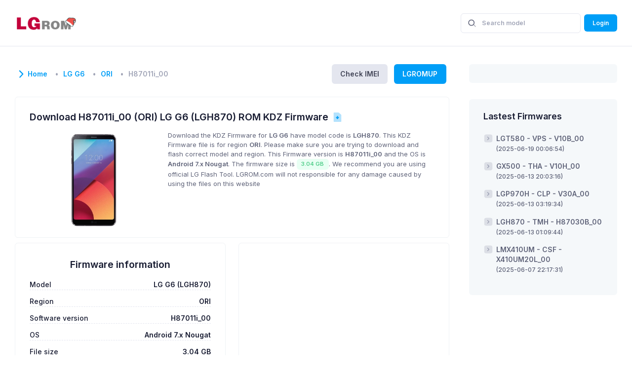

--- FILE ---
content_type: text/html; charset=UTF-8
request_url: https://lgrom.com/firmware/LGH870/ORI/H87011i_00/8270
body_size: 8208
content:
<!DOCTYPE html>
<html lang="en">
	<!--begin::Head-->
	<head><base href="https://lgrom.com">
	<title>Download LG KDZ Firmware H87011i_00 / ORI of LG G6 (LGH870)</title>
	<meta name="description" content="Download LG KDZ Firmware H87011i_00 / ORI of LG G6 (LGH870) for free and max speed from LGROM.com." />
	<meta name="keywords" content="lg, kdz, lg kdz, rom, firmware, lg rom, lg firmware, download lg kdz, download lg firmware, lg phone, lg flash, lg up, lgup" />
	<meta name="viewport" content="width=device-width, initial-scale=1" />
	<meta charset="utf-8" />
	<meta property="og:locale" content="en_US" />
	<meta property="og:type" content="article" />
	<meta property="og:title" content="Download LG KDZ Firmware H87011i_00 / ORI of LG G6 (LGH870)" />
	<meta property="og:url" content="https://lgrom.com/firmware/LGH870/ORI/H87011i_00/8270" />
	<meta property="og:site_name" content="LG ROM | Download LG ROM KDZ Firmware" />

	<link rel="shortcut icon" href="assets/media/logos/favicon.png" />
	<!--begin::Fonts-->
	<!-- <link rel="stylesheet" href="https://fonts.googleapis.com/css?family=Poppins:300,400,500,600,700" /> -->
	<link rel="preconnect" href="https://fonts.googleapis.com">
	<link rel="preconnect" href="https://fonts.gstatic.com" crossorigin>
	<link href="https://fonts.googleapis.com/css2?family=Inter:wght@300;400;500;600;700&display=swap" rel="stylesheet">
	<link href="assets/plugins/global/plugins.bundle.css" rel="stylesheet" type="text/css" />
	
	<link href="assets/css/style.bundle.css" rel="stylesheet" type="text/css" />
	
	<link rel="stylesheet" href="./assets/css/autocomplete.css">
	<!--end::Global Stylesheets Bundle-->
	<!-- Global site tag (gtag.js) - Google Analytics -->
	<script async src="https://www.googletagmanager.com/gtag/js?id=UA-209752739-1"></script>
	<script>
	  window.dataLayer = window.dataLayer || [];
	  function gtag(){dataLayer.push(arguments);}
	  gtag('js', new Date());

	  gtag('config', 'UA-209752739-1');
	</script>
	
	<script async src="https://pagead2.googlesyndication.com/pagead/js/adsbygoogle.js?client=ca-pub-1839315362497448"
     crossorigin="anonymous"></script>

</head>	<style type="text/css">
	.grecaptcha-badge {
		opacity: 0;
	}
</style>
	<style type="text/css">
		.responad { width: 320px; height: 100px; }
	      @media(min-width: 800px) { .responad { width: 468px; height: 60px; } } /*510*/
	      @media(min-width: 992px) { .responad { width: 468px; height: 60px; } } /*510*/
	      @media(min-width: 1200px) { .responad { width: 728px; height: 90px; } } /*795*/
	      @media(min-width: 1600px) { .responad { width: 728px; height: 90px; } } /*970*/
	</style>
	<!--end::Head-->
	<!--begin::Body-->
	<body id="kt_body" class="header-fixed header-tablet-and-mobile-fixed sidebar-enabled">
		<!--begin::Main-->
		<!--begin::Root-->
		<div class="d-flex flex-column flex-root">
			<!--begin::Page-->
			<div class="page d-flex flex-column flex-column-fluid">
				<!--begin::Header-->
				<div id="kt_header" class="header align-items-stretch">
					<!--begin::Container-->
					<div class="container-xxl d-flex align-items-stretch justify-content-between">
						<div class="d-flex align-items-center flex-grow-1 flex-lg-grow-0 w-lg-225px me-5">
							<a href="https://lgrom.com">
								<img alt="LG ROM logo" src="assets/media/logos/logo.png" class="d-none d-lg-inline h-30px" />
								<img alt="LG ROM logo" src="assets/media/logos/logo_short.png" class="d-lg-none h-25px" />
							</a>
						</div>
						<!--begin::Wrapper-->
						<div class="d-flex align-items-stretch justify-content-between flex-lg-grow-1">
							<!--begin::Navbar-->
							<div class="d-flex align-items-stretch" id="kt_header_nav">
	<!--begin::Menu wrapper-->
	
	<!--end::Menu wrapper-->
</div>							<!--end::Navbar-->
							<!--begin::Topbar-->
							<div class="d-flex align-items-stretch ">
								<!--begin::Toolbar wrapper-->
								<div class="d-flex align-items-stretch">
	<div class="d-flex align-items-center ms-1 ms-lg-2">
	<div id="kt_header_search" class="d-flex align-items-stretch" data-kt-search-keypress="true" data-kt-search-min-length="2" data-kt-search-enter="enter" data-kt-search-layout="menu" data-kt-menu-trigger="auto" data-kt-menu-overflow="false" data-kt-menu-permanent="true" data-kt-menu-placement="bottom-end">
		<form  class="w-100 position-relative" autocomplete="off">
			<input type="hidden">
			<span class="svg-icon svg-icon-2 svg-icon-gray-700 position-absolute top-50 translate-middle-y ms-4">
				<svg xmlns="http://www.w3.org/2000/svg" width="24" height="24" viewBox="0 0 24 24" fill="none">
					<rect opacity="0.5" x="17.0365" y="15.1223" width="8.15546" height="2" rx="1" transform="rotate(45 17.0365 15.1223)" fill="black"></rect>
					<path d="M11 19C6.55556 19 3 15.4444 3 11C3 6.55556 6.55556 3 11 3C15.4444 3 19 6.55556 19 11C19 15.4444 15.4444 19 11 19ZM11 5C7.53333 5 5 7.53333 5 11C5 14.4667 7.53333 17 11 17C14.4667 17 17 14.4667 17 11C17 7.53333 14.4667 5 11 5Z" fill="black"></path>
				</svg>
			</span>
			<input type="text" class="form-control bg-transparent ps-13 fs-7 h-40px fw-bolder" id="sidebar_search" name="sidebar_search" value="" placeholder="Search model" autocomplete="off">
		</form>
	</div>
</div>
	
		
		
		
	

	
			<div class="d-flex align-items-center ms-1 ms-lg-2">
			<a href="https://lgrom.com/login" class="btn btn-flex btn-sm btn-primary fw-bolder">Login</a>
		</div>
		<div class="d-flex d-lg-none align-items-center me-n2">
		<button class="btn btn-icon btn-active-icon-primary" id="kt_sidebar_toggle">
			<!--begin::Svg Icon | path: icons/duotune/coding/cod001.svg-->
			<span class="svg-icon svg-icon-1">
				<svg xmlns="http://www.w3.org/2000/svg" width="24" height="24" viewBox="0 0 24 24" fill="none">
					<path opacity="0.3" d="M22.1 11.5V12.6C22.1 13.2 21.7 13.6 21.2 13.7L19.9 13.9C19.7 14.7 19.4 15.5 18.9 16.2L19.7 17.2999C20 17.6999 20 18.3999 19.6 18.7999L18.8 19.6C18.4 20 17.8 20 17.3 19.7L16.2 18.9C15.5 19.3 14.7 19.7 13.9 19.9L13.7 21.2C13.6 21.7 13.1 22.1 12.6 22.1H11.5C10.9 22.1 10.5 21.7 10.4 21.2L10.2 19.9C9.4 19.7 8.6 19.4 7.9 18.9L6.8 19.7C6.4 20 5.7 20 5.3 19.6L4.5 18.7999C4.1 18.3999 4.1 17.7999 4.4 17.2999L5.2 16.2C4.8 15.5 4.4 14.7 4.2 13.9L2.9 13.7C2.4 13.6 2 13.1 2 12.6V11.5C2 10.9 2.4 10.5 2.9 10.4L4.2 10.2C4.4 9.39995 4.7 8.60002 5.2 7.90002L4.4 6.79993C4.1 6.39993 4.1 5.69993 4.5 5.29993L5.3 4.5C5.7 4.1 6.3 4.10002 6.8 4.40002L7.9 5.19995C8.6 4.79995 9.4 4.39995 10.2 4.19995L10.4 2.90002C10.5 2.40002 11 2 11.5 2H12.6C13.2 2 13.6 2.40002 13.7 2.90002L13.9 4.19995C14.7 4.39995 15.5 4.69995 16.2 5.19995L17.3 4.40002C17.7 4.10002 18.4 4.1 18.8 4.5L19.6 5.29993C20 5.69993 20 6.29993 19.7 6.79993L18.9 7.90002C19.3 8.60002 19.7 9.39995 19.9 10.2L21.2 10.4C21.7 10.5 22.1 11 22.1 11.5ZM12.1 8.59998C10.2 8.59998 8.6 10.2 8.6 12.1C8.6 14 10.2 15.6 12.1 15.6C14 15.6 15.6 14 15.6 12.1C15.6 10.2 14 8.59998 12.1 8.59998Z" fill="black" />
					<path d="M17.1 12.1C17.1 14.9 14.9 17.1 12.1 17.1C9.30001 17.1 7.10001 14.9 7.10001 12.1C7.10001 9.29998 9.30001 7.09998 12.1 7.09998C14.9 7.09998 17.1 9.29998 17.1 12.1ZM12.1 10.1C11 10.1 10.1 11 10.1 12.1C10.1 13.2 11 14.1 12.1 14.1C13.2 14.1 14.1 13.2 14.1 12.1C14.1 11 13.2 10.1 12.1 10.1Z" fill="black" />
				</svg>
			</span>
		</button>
	</div>
</div>								<!--end::Toolbar wrapper-->
							</div>
							<!--end::Topbar-->
						</div>
						<!--end::Wrapper-->
					</div>
					<!--end::Container-->
				</div>
				<!--end::Header-->
				<!--begin::Container-->
				<div id="kt_content_container" class="d-flex flex-column-fluid align-items-stretch container-xxl">

					<!--begin::Wrapper-->
					<div class="wrapper d-flex flex-column flex-row-fluid mt-5 mt-lg-10" id="kt_wrapper">
						<!--begin::Content-->
						<div class="content flex-column-fluid" id="kt_content">
							<!--begin::Toolbar-->
							<div class="toolbar d-flex flex-stack flex-wrap mb-5 mb-lg-7" id="kt_toolbar">
	<div class="page-title d-flex flex-column py-1">
		<h1 class="d-flex align-items-center my-1">
			<span class="svg-icon svg-icon-primary svg-icon-2x">
				<svg xmlns="http://www.w3.org/2000/svg" xmlns:xlink="http://www.w3.org/1999/xlink" width="24px" height="24px" viewBox="0 0 24 24" version="1.1">
				    <g stroke="none" stroke-width="1" fill="none" fill-rule="evenodd">
				        <polygon points="0 0 24 0 24 24 0 24"/>
				        <path d="M6.70710678,15.7071068 C6.31658249,16.0976311 5.68341751,16.0976311 5.29289322,15.7071068 C4.90236893,15.3165825 4.90236893,14.6834175 5.29289322,14.2928932 L11.2928932,8.29289322 C11.6714722,7.91431428 12.2810586,7.90106866 12.6757246,8.26284586 L18.6757246,13.7628459 C19.0828436,14.1360383 19.1103465,14.7686056 18.7371541,15.1757246 C18.3639617,15.5828436 17.7313944,15.6103465 17.3242754,15.2371541 L12.0300757,10.3841378 L6.70710678,15.7071068 Z" fill="#000000" fill-rule="nonzero" transform="translate(12.000003, 11.999999) rotate(-270.000000) translate(-12.000003, -11.999999) "/>
				    </g>
				</svg>
			</span>
			<ol class="breadcrumb breadcrumb-dot text-muted fs-6 fw-bolder">
			    <li class="breadcrumb-item pe-3"><a href="https://lgrom.com" class="pe-3">Home</a></li>
			     
				    				    					    		<li class="breadcrumb-item pe-3"><a href="https://lgrom.com/firmware/LGH870" class="pe-3">LG G6</a></li>
				    					    				    					    		<li class="breadcrumb-item pe-3"><a href="https://lgrom.com/firmware/LGH870/ORI" class="pe-3">ORI</a></li>
				    					    				    					    		<li class="breadcrumb-item pe-3 text-muted">H87011i_00</li>
				    					    							</ol>
		</h1>
	</div>
	<div class="d-flex align-items-center py-1">
		<a href="https://lgrom.com/imei" class="btn btn-flex btn-sm btn-secondary fw-bolder border-0 fs-6 h-40px mx-2">Check IMEI</a>
		<a href="https://lgrom.com/blog/lgromup" class="btn btn-flex btn-sm btn-primary fw-bolder border-0 fs-6 h-40px mx-2">LGROMUP</a>
		
	</div>
</div>							<!--end::Toolbar-->
							<!--begin::Post-->
							<div class="post" id="kt_post">
								<div class="row gy-0 gx-5 gx-xl-8">
	<div class="col-xl-12">
		<div class="card mb-3 ">
			<div class="card-body d-flex flex-column pb-5 pb-lg-5">
				<div class="mb-0">
					<div class="d-flex align-items-center mb-4">
						<span class="fs-2 fw-bolder text-gray-900 me-1">Download H87011i_00 (ORI) LG G6 (LGH870) ROM KDZ Firmware</span>
						<div class="d-flex align-items-center">
							<span class="ms-1" data-bs-toggle="tooltip" title="" data-bs-original-title="">
								<!--begin::Svg Icon | path: icons/duotune/general/gen045.svg-->
								<span class="svg-icon svg-icon-primary svg-icon-1">
									<svg xmlns="http://www.w3.org/2000/svg" xmlns:xlink="http://www.w3.org/1999/xlink" width="24px" height="24px" viewBox="0 0 24 24" version="1.1">
								    <g stroke="none" stroke-width="1" fill="none" fill-rule="evenodd">
								        <polygon points="0 0 24 0 24 24 0 24"/>
								        <path d="M5.85714286,2 L13.7364114,2 C14.0910962,2 14.4343066,2.12568431 14.7051108,2.35473959 L19.4686994,6.3839416 C19.8056532,6.66894833 20,7.08787823 20,7.52920201 L20,20.0833333 C20,21.8738751 19.9795521,22 18.1428571,22 L5.85714286,22 C4.02044787,22 4,21.8738751 4,20.0833333 L4,3.91666667 C4,2.12612489 4.02044787,2 5.85714286,2 Z" fill="#000000" fill-rule="nonzero" opacity="0.3"/>
								        <path d="M14.8875071,11.8306874 L12.9310336,11.8306874 L12.9310336,9.82301606 C12.9310336,9.54687369 12.707176,9.32301606 12.4310336,9.32301606 L11.4077349,9.32301606 C11.1315925,9.32301606 10.9077349,9.54687369 10.9077349,9.82301606 L10.9077349,11.8306874 L8.9512614,11.8306874 C8.67511903,11.8306874 8.4512614,12.054545 8.4512614,12.3306874 C8.4512614,12.448999 8.49321518,12.5634776 8.56966458,12.6537723 L11.5377874,16.1594334 C11.7162223,16.3701835 12.0317191,16.3963802 12.2424692,16.2179453 C12.2635563,16.2000915 12.2831273,16.1805206 12.3009811,16.1594334 L15.2691039,12.6537723 C15.4475388,12.4430222 15.4213421,12.1275254 15.210592,11.9490905 C15.1202973,11.8726411 15.0058187,11.8306874 14.8875071,11.8306874 Z" fill="#000000"/>
								    </g>
								</svg>
								</span>
							</span>
						</div>
					</div>
					<div class="row">
						<div class="col-lg-4 text-center align-self-center"><img src="https://lgrom.com/assets/models/LGH870.jpg" style="max-height: 200px;"></div>
						<div class="col-lg-8">
							<div class="fs-base fw-normal text-gray-700 mb-4">Download the KDZ Firmware for <strong>LG G6</strong> have model code is <strong>LGH870</strong>. This KDZ Firmware file is for region <strong>ORI</strong>. Please make sure you are trying to download and flash correct model and region. This Firmware version is <strong>H87011i_00</strong> and the OS is <strong>Android 7.x Nougat</strong>. The firmware size is <span class="badge badge-light-success fw-bolder ">3.04 GB</span>. We recommend you are using official LG Flash Tool. LGROM.com will not responsible for any damage caused by using the files on this website
							</div>
						</div>

					</div>
					
				</div>
			</div>
		</div>
	</div>
	<div class="col-xl-6">
		<div class="card h-100 ">
			<div class="card-body p-9">
				<div class="fs-2 fw-bolder mb-5 text-center">Firmware information</div>

				<div class="fs-6 d-flex justify-content-between mt-4">
					<div class="fw-bold">Model</div>
					<div class="d-flex fw-bolder">LG G6 (LGH870)</div>
				</div>
				<div class="separator separator-dashed"></div>
				
				<div class="fs-6 d-flex justify-content-between mt-4">
					<div class="fw-bold">Region</div>
					<div class="d-flex fw-bolder">ORI</div>
				</div>
				<div class="separator separator-dashed"></div>

				<div class="fs-6 d-flex justify-content-between mt-4">
					<div class="fw-bold">Software version</div>
					<div class="d-flex fw-bolder">H87011i_00</div>
				</div>
				<div class="separator separator-dashed"></div>

				<div class="fs-6 d-flex justify-content-between mt-4">
					<div class="fw-bold">OS</div>
					<div class="d-flex fw-bolder">Android 7.x Nougat</div>
				</div>
				<div class="separator separator-dashed"></div>

				<div class="fs-6 d-flex justify-content-between mt-4">
					<div class="fw-bold">File size</div>
					<div class="d-flex fw-bolder">3.04 GB</div>
				</div>
				<div class="separator separator-dashed"></div>

				<div class="fs-6 d-flex justify-content-between mt-4">
					<div class="fw-bold">Downloaded</div>
					<div class="d-flex fw-bolder">3</div>
				</div>
				<div class="separator separator-dashed"></div>
			</div>
		</div>
	</div>

	<div class="col-xl-6">
		<div class="card h-100">
			<div class="card-body p-9">
				
			</div>
		</div>
	</div>

	<div class="col-xl-12">
		<div class="card my-3 bg-light">
			<div class="card-body d-flex flex-column pb-5 pb-lg-5">
				<div class="mb-0" style="text-align: center;">
					<div class="mb-4">
						
						
						
													<button id="downloadPremium" class="btn btn-primary er w-50 fs-6 px-8 py-4 mx-auto mt-5 fw-bolder"><i class="fas fa-download"></i>
								<span id="normal_downloadPremium" class="indicator-label">Download Premium (LGROM server)</span>
								<span class="indicator-progress">Please wait... <span class="spinner-border spinner-border-sm align-middle ms-2"></span>
							</button>
											</div>

					<div id="downloadInfo">

					</div>
					
				</div>
			</div>
		</div>
	</div>

	<div class="col-xl-12">
		<div class="card card-dashed">
		    <div class="card-header">
		        <h3 class="card-title">
		        	<span class="svg-icon svg-icon-primary svg-icon-2x"><svg xmlns="http://www.w3.org/2000/svg" xmlns:xlink="http://www.w3.org/1999/xlink" width="24px" height="24px" viewBox="0 0 24 24" version="1.1">
					    <g stroke="none" stroke-width="1" fill="none" fill-rule="evenodd">
					        <rect x="0" y="0" width="24" height="24"/>
					        <circle fill="#000000" opacity="0.3" cx="12" cy="12" r="10"/>
					        <path d="M12,16 C12.5522847,16 13,16.4477153 13,17 C13,17.5522847 12.5522847,18 12,18 C11.4477153,18 11,17.5522847 11,17 C11,16.4477153 11.4477153,16 12,16 Z M10.591,14.868 L10.591,13.209 L11.851,13.209 C13.447,13.209 14.602,11.991 14.602,10.395 C14.602,8.799 13.447,7.581 11.851,7.581 C10.234,7.581 9.121,8.799 9.121,10.395 L7.336,10.395 C7.336,7.875 9.31,5.922 11.851,5.922 C14.392,5.922 16.387,7.875 16.387,10.395 C16.387,12.915 14.392,14.868 11.851,14.868 L10.591,14.868 Z" fill="#000000"/>
					    </g>
					</svg></span>
		        	How to Flash LG ROM / Firmware / KDZ</h3>
		    </div>
		    <div class="card-body fw-bold fs-6">
		        
	        	<b>Notice:</b> Download and Flash your phone with your own risk. We will not responsible for any damage caused by using the files on LGROM.com
		        
		    </div>
		</div>
	</div>
</div>
							</div>
							<!--end::Post-->
						</div>
						<!--end::Content-->
						<!--begin::Footer-->
						<div class="footer pt-10 pb-5 d-flex flex-column flex-md-row flex-stack" id="kt_footer">
	<!--begin::Copyright-->
	<div class="text-dark order-2 order-md-1">
		<span class="text-muted fw-bold me-1">2021 - 2026©</span>
		<a href="https://lgrom.com" target="_blank" class="text-gray-800 text-hover-primary">LG ROM</a>
	</div>
	<!--end::Copyright-->
	<!--begin::Menu-->
	<ul class="menu menu-gray-600 menu-hover-primary fw-bold order-1">
		<li class="menu-item">
			<a href="https://lgrom.com/about" class="menu-link px-2">About</a>
		</li>
		<li class="menu-item">
			<a href="https://lgrom.com/privacy-policy"  class="menu-link px-2">Privacy Policy</a>
		</li>
	</ul>
	<!--end::Menu-->
</div>						<!--end::Footer-->
					</div>
					<!--end::Wrapper-->
					<!--begin::Sidebar-->
					<div class="sidebar p-5 px-lg-0 py-lg-11" data-kt-drawer="true" data-kt-drawer-name="sidebar" data-kt-drawer-activate="{default: true, lg: false}" data-kt-drawer-overlay="true" data-kt-drawer-width="275px" data-kt-drawer-direction="end" data-kt-drawer-toggle="#kt_sidebar_toggle">
						<!--begin::Quick Search-->
						
						<!--end::Quick Search-->
						<!--begin::Popular Questions-->
						<div class="card bg-light mb-5 mb-lg-10 shadow-none border-0">
	<!--begin::Header-->
	
		<!--begin::Title-->
		
		<!--end::Title-->
	
	<!--end::Header-->
	<!--begin::Body-->
	<div class="card-body p-3">
		<div id="fb-root"></div>
		<script async defer crossorigin="anonymous" src="https://connect.facebook.net/vi_VN/sdk.js#xfbml=1&version=v12.0&appId=279880538859414&autoLogAppEvents=1" nonce="WjMS0lk4"></script>
		<div class="fb-page" style="max-width: 100%;" data-href="https://www.facebook.com/lgrom/" data-tabs="timeline" data-width="" data-height="" data-small-header="true" data-adapt-container-width="true" data-hide-cover="false" data-show-facepile="true"><blockquote cite="https://www.facebook.com/lgrom/" class="fb-xfbml-parse-ignore"><a href="https://www.facebook.com/lgrom/">LGROM.com</a></blockquote></div>
	</div>
	<!--end: Card Body-->
</div>						<!--end::Popular Questions-->
						<!--begin::Popular Questions-->
						
						<div class="card bg-light mb-5 mb-lg-10 shadow-none border-0">
	<div class="card-header align-items-center border-0">
		<h3 class="card-title fw-bolder text-gray-900 fs-3">Lastest Firmwares</h3>
	</div>
	<div class="card-body pt-0">
					<div class="d-flex mb-5">
				<span class="svg-icon svg-icon-2 mt-0 me-2">
					<svg xmlns="http://www.w3.org/2000/svg" width="24" height="24" viewBox="0 0 24 24" fill="none">
						<rect opacity="0.3" x="2" y="2" width="20" height="20" rx="5" fill="black" />
						<path d="M11.9343 12.5657L9.53696 14.963C9.22669 15.2733 9.18488 15.7619 9.43792 16.1204C9.7616 16.5789 10.4211 16.6334 10.8156 16.2342L14.3054 12.7029C14.6903 12.3134 14.6903 11.6866 14.3054 11.2971L10.8156 7.76582C10.4211 7.3666 9.7616 7.42107 9.43792 7.87962C9.18488 8.23809 9.22669 8.72669 9.53696 9.03696L11.9343 11.4343C12.2467 11.7467 12.2467 12.2533 11.9343 12.5657Z" fill="black" />
					</svg>
				</span>
				<a href="https://lgrom.com/firmware/LGT580/VPS/V10B_00/11700" class="text-gray-700 text-hover-primary fs-6 fw-bold"><strong>LGT580 - VPS - V10B_00</strong> <br/><small>(2025-06-19 00:06:54)</small></a>

			</div>
					<div class="d-flex mb-5">
				<span class="svg-icon svg-icon-2 mt-0 me-2">
					<svg xmlns="http://www.w3.org/2000/svg" width="24" height="24" viewBox="0 0 24 24" fill="none">
						<rect opacity="0.3" x="2" y="2" width="20" height="20" rx="5" fill="black" />
						<path d="M11.9343 12.5657L9.53696 14.963C9.22669 15.2733 9.18488 15.7619 9.43792 16.1204C9.7616 16.5789 10.4211 16.6334 10.8156 16.2342L14.3054 12.7029C14.6903 12.3134 14.6903 11.6866 14.3054 11.2971L10.8156 7.76582C10.4211 7.3666 9.7616 7.42107 9.43792 7.87962C9.18488 8.23809 9.22669 8.72669 9.53696 9.03696L11.9343 11.4343C12.2467 11.7467 12.2467 12.2533 11.9343 12.5657Z" fill="black" />
					</svg>
				</span>
				<a href="https://lgrom.com/firmware/GX500/THA/V10H_00/11699" class="text-gray-700 text-hover-primary fs-6 fw-bold"><strong>GX500 - THA - V10H_00</strong> <br/><small>(2025-06-13 20:03:16)</small></a>

			</div>
					<div class="d-flex mb-5">
				<span class="svg-icon svg-icon-2 mt-0 me-2">
					<svg xmlns="http://www.w3.org/2000/svg" width="24" height="24" viewBox="0 0 24 24" fill="none">
						<rect opacity="0.3" x="2" y="2" width="20" height="20" rx="5" fill="black" />
						<path d="M11.9343 12.5657L9.53696 14.963C9.22669 15.2733 9.18488 15.7619 9.43792 16.1204C9.7616 16.5789 10.4211 16.6334 10.8156 16.2342L14.3054 12.7029C14.6903 12.3134 14.6903 11.6866 14.3054 11.2971L10.8156 7.76582C10.4211 7.3666 9.7616 7.42107 9.43792 7.87962C9.18488 8.23809 9.22669 8.72669 9.53696 9.03696L11.9343 11.4343C12.2467 11.7467 12.2467 12.2533 11.9343 12.5657Z" fill="black" />
					</svg>
				</span>
				<a href="https://lgrom.com/firmware/LGP970H/CLP/V30A_00/11698" class="text-gray-700 text-hover-primary fs-6 fw-bold"><strong>LGP970H - CLP - V30A_00</strong> <br/><small>(2025-06-13 03:19:34)</small></a>

			</div>
					<div class="d-flex mb-5">
				<span class="svg-icon svg-icon-2 mt-0 me-2">
					<svg xmlns="http://www.w3.org/2000/svg" width="24" height="24" viewBox="0 0 24 24" fill="none">
						<rect opacity="0.3" x="2" y="2" width="20" height="20" rx="5" fill="black" />
						<path d="M11.9343 12.5657L9.53696 14.963C9.22669 15.2733 9.18488 15.7619 9.43792 16.1204C9.7616 16.5789 10.4211 16.6334 10.8156 16.2342L14.3054 12.7029C14.6903 12.3134 14.6903 11.6866 14.3054 11.2971L10.8156 7.76582C10.4211 7.3666 9.7616 7.42107 9.43792 7.87962C9.18488 8.23809 9.22669 8.72669 9.53696 9.03696L11.9343 11.4343C12.2467 11.7467 12.2467 12.2533 11.9343 12.5657Z" fill="black" />
					</svg>
				</span>
				<a href="https://lgrom.com/firmware/LGH870/TMH/H87030B_00/11697" class="text-gray-700 text-hover-primary fs-6 fw-bold"><strong>LGH870 - TMH - H87030B_00</strong> <br/><small>(2025-06-13 01:09:44)</small></a>

			</div>
					<div class="d-flex mb-5">
				<span class="svg-icon svg-icon-2 mt-0 me-2">
					<svg xmlns="http://www.w3.org/2000/svg" width="24" height="24" viewBox="0 0 24 24" fill="none">
						<rect opacity="0.3" x="2" y="2" width="20" height="20" rx="5" fill="black" />
						<path d="M11.9343 12.5657L9.53696 14.963C9.22669 15.2733 9.18488 15.7619 9.43792 16.1204C9.7616 16.5789 10.4211 16.6334 10.8156 16.2342L14.3054 12.7029C14.6903 12.3134 14.6903 11.6866 14.3054 11.2971L10.8156 7.76582C10.4211 7.3666 9.7616 7.42107 9.43792 7.87962C9.18488 8.23809 9.22669 8.72669 9.53696 9.03696L11.9343 11.4343C12.2467 11.7467 12.2467 12.2533 11.9343 12.5657Z" fill="black" />
					</svg>
				</span>
				<a href="https://lgrom.com/firmware/LMX410UM/CSF/X410UM20L_00/11696" class="text-gray-700 text-hover-primary fs-6 fw-bold"><strong>LMX410UM - CSF - X410UM20L_00</strong> <br/><small>(2025-06-07 22:17:31)</small></a>

			</div>
			</div>

</div>						<!--end::Popular Questions-->
					</div>
					<!--end::Sidebar-->
				</div>
				<!--end::Container-->
			</div>
			<!--end::Page-->
		</div>
		<!--end::Root-->

		<!--begin::Scrolltop-->
		<div id="kt_scrolltop" class="scrolltop" data-kt-scrolltop="true">
			<!--begin::Svg Icon | path: icons/duotune/arrows/arr066.svg-->
			<span class="svg-icon">
				<svg xmlns="http://www.w3.org/2000/svg" width="24" height="24" viewBox="0 0 24 24" fill="none">
					<rect opacity="0.5" x="13" y="6" width="13" height="2" rx="1" transform="rotate(90 13 6)" fill="black" />
					<path d="M12.5657 8.56569L16.75 12.75C17.1642 13.1642 17.8358 13.1642 18.25 12.75C18.6642 12.3358 18.6642 11.6642 18.25 11.25L12.7071 5.70711C12.3166 5.31658 11.6834 5.31658 11.2929 5.70711L5.75 11.25C5.33579 11.6642 5.33579 12.3358 5.75 12.75C6.16421 13.1642 6.83579 13.1642 7.25 12.75L11.4343 8.56569C11.7467 8.25327 12.2533 8.25327 12.5657 8.56569Z" fill="black" />
				</svg>
			</span>
			<!--end::Svg Icon-->
		</div>
		<script>var hostUrl = "assets/";</script>
		<script src="assets/plugins/global/plugins.dark.bundle.js"></script>
		<script src="assets/js/scripts.bundle.js"></script>
		<script src="assets/js/jquery.autocomplete.js"></script>
		<script type="text/javascript">
			var baseurl = "https://lgrom.com";
			$('#sidebar_search').autocomplete({
			  minChars: 2,
			  serviceUrl: 'https://lgrom.com/api/model',
			  dataType: 'json',
			  autoSelectFirst: true,
			  onSelect: function (suggestion) {
			      // $('#selction-ajax').html('You selected: ' + suggestion.value + ', ' + suggestion.data);
			      if (suggestion.data) window.location.href= baseurl + "/firmware/" + suggestion.data;
			  }
			});
		</script>
			<script src="https://www.google.com/recaptcha/api.js?render=6LeGqaccAAAAALfEKKc9iRVjle7rR5MtOh4N93Bd"></script>
	<script type="text/javascript" src="./assets/js/download.js"></script>
	<script type="text/javascript" src="./assets/js/bootstrap-progressbar.min.js"></script>
	<script type="text/javascript">
		const defaultAlert = '<div class="alert alert-warning" role="alert">[[string]]</div>'
		const button_normal_downloadDirect = "Download Direct (LG server)"
		const button_normal_downloadPremium = "Download Premium (LGROM server)"
		const button_419 = "[419] Session is expired. Reload then try again";
		const button_500 = "[500] Download error from server";
		const button_601 = "[601] Firmware not found";
		const button_602 = "[602] Firmware information mismatch";
		const button_603 = "[603] Download type invalid";
		const button_604 = "[604] Can not pass the captcha";
		const button_605 = "[605] Server is overload today";

		const text_419 = "The download session is expired. Please press F5 or reload this page then try again!";
		const text_500 = "There are some error from us. Please contact administrator!";
		const text_601 = "Firmware not found. Please reload the page and try again. If still received this error. Contact administrator";
		const text_602 = "The Firmware information is not match the server data. Please contact administrator";
		const text_603 = "Download type error. Please contact administrator";
		const text_604 = "Can not pass the captcha. Please reload the page and try again";
		const text_605 = "Download server is overload this time. Please contact to administrator";

		var url_downloadnow = "https://lgrom.com/downloadnow";
		var downloadType = "";

		jQuery(document).ready(function($) {
			
		    $("#downloadDirect").click(function(){
				downloadType = "downloadDirect";
				document.querySelector("#downloadDirect").setAttribute("data-kt-indicator", "on");
				document.querySelector("#downloadDirect").disabled = true;
		    	grecaptcha.ready(function () {
		    		grecaptcha.execute('6LeGqaccAAAAALfEKKc9iRVjle7rR5MtOh4N93Bd').then(function (token) {
		    			requestDownload(token);
		    		});
				
		    	});	
				return false;
		    }); 

		    $("#downloadPremium").click(function(){
				downloadType = "downloadPremium";
				document.querySelector("#downloadPremium").setAttribute("data-kt-indicator", "on");
				document.querySelector("#downloadPremium").disabled = true;
		    	grecaptcha.ready(function () {
		    		grecaptcha.execute('6LeGqaccAAAAALfEKKc9iRVjle7rR5MtOh4N93Bd').then(function (token) {
		    			requestDownload(token);
		    		});
				
		    	});	
				return false;
		    }); 
		    
		});


		function requestDownload(token){
	        $.ajaxSetup({
		        headers: {
		            "X-CSRF-TOKEN": "r7zsi9lNqU7rQvfz45GbVE5d6ZQ1tnZ7FZ5nqh3J"
		        }
	    	});
	    	$.post( url_downloadnow, { id: "8270", model_code: "LGH870", region: "ORI", sw_version: "H87011i_00", type: downloadType, token: token}, function( result ) {
	    		console.log(result);
	    		if (result.code == 200){
	    			if (downloadType == "downloadDirect"){
	    				window.open(result.url, '_blank');
						window.focus();
						$("#normal_"+downloadType).text(eval("button_normal_"+downloadType))
						document.querySelector("#"+downloadType).disabled = false;
						document.querySelector("#"+downloadType).setAttribute("data-kt-indicator", "off");
	    			}
	    			if (downloadType == "downloadPremium"){
	    				window.open(result.url, '_blank');
						window.focus();
						$("#normal_"+downloadType).text(eval("button_normal_"+downloadType))
						document.querySelector("#"+downloadType).disabled = false;
						document.querySelector("#"+downloadType).setAttribute("data-kt-indicator", "off");
	    			}
	    		}
	    		else{
	    			$("#normal_"+downloadType).text(eval("button_"+result.code))
	    			// $("#downloadInfo").html(eval("text_"+result.code))
	    			$("#downloadInfo").html(defaultAlert.replace("[[string]]", eval("text_"+result.code)))
	    			document.querySelector("#"+downloadType).disabled = false;
	    			document.querySelector("#"+downloadType).setAttribute("data-kt-indicator", "off");
	    		}
	    	}).fail(function(xhr, status) {
	    		// console.log(eval("button_"+xhr.status))
	    		$("#normal_"+downloadType).text(eval("button_"+xhr.status))
	    		$("#downloadInfo").html(defaultAlert.replace("[[string]]", eval("text_"+xhr.status)))
	    		document.querySelector("#"+downloadType).disabled = false;
	    		document.querySelector("#"+downloadType).setAttribute("data-kt-indicator", "off");
	    	});
	    }
	</script>
	<script defer src="https://static.cloudflareinsights.com/beacon.min.js/vcd15cbe7772f49c399c6a5babf22c1241717689176015" integrity="sha512-ZpsOmlRQV6y907TI0dKBHq9Md29nnaEIPlkf84rnaERnq6zvWvPUqr2ft8M1aS28oN72PdrCzSjY4U6VaAw1EQ==" data-cf-beacon='{"version":"2024.11.0","token":"70bf0e96eeb64d51be2dfc159ba74c71","r":1,"server_timing":{"name":{"cfCacheStatus":true,"cfEdge":true,"cfExtPri":true,"cfL4":true,"cfOrigin":true,"cfSpeedBrain":true},"location_startswith":null}}' crossorigin="anonymous"></script>
</body>
	<!--end::Body-->
</html>

--- FILE ---
content_type: text/html; charset=utf-8
request_url: https://www.google.com/recaptcha/api2/anchor?ar=1&k=6LeGqaccAAAAALfEKKc9iRVjle7rR5MtOh4N93Bd&co=aHR0cHM6Ly9sZ3JvbS5jb206NDQz&hl=en&v=PoyoqOPhxBO7pBk68S4YbpHZ&size=invisible&anchor-ms=20000&execute-ms=30000&cb=jg2osj5hwo5h
body_size: 48528
content:
<!DOCTYPE HTML><html dir="ltr" lang="en"><head><meta http-equiv="Content-Type" content="text/html; charset=UTF-8">
<meta http-equiv="X-UA-Compatible" content="IE=edge">
<title>reCAPTCHA</title>
<style type="text/css">
/* cyrillic-ext */
@font-face {
  font-family: 'Roboto';
  font-style: normal;
  font-weight: 400;
  font-stretch: 100%;
  src: url(//fonts.gstatic.com/s/roboto/v48/KFO7CnqEu92Fr1ME7kSn66aGLdTylUAMa3GUBHMdazTgWw.woff2) format('woff2');
  unicode-range: U+0460-052F, U+1C80-1C8A, U+20B4, U+2DE0-2DFF, U+A640-A69F, U+FE2E-FE2F;
}
/* cyrillic */
@font-face {
  font-family: 'Roboto';
  font-style: normal;
  font-weight: 400;
  font-stretch: 100%;
  src: url(//fonts.gstatic.com/s/roboto/v48/KFO7CnqEu92Fr1ME7kSn66aGLdTylUAMa3iUBHMdazTgWw.woff2) format('woff2');
  unicode-range: U+0301, U+0400-045F, U+0490-0491, U+04B0-04B1, U+2116;
}
/* greek-ext */
@font-face {
  font-family: 'Roboto';
  font-style: normal;
  font-weight: 400;
  font-stretch: 100%;
  src: url(//fonts.gstatic.com/s/roboto/v48/KFO7CnqEu92Fr1ME7kSn66aGLdTylUAMa3CUBHMdazTgWw.woff2) format('woff2');
  unicode-range: U+1F00-1FFF;
}
/* greek */
@font-face {
  font-family: 'Roboto';
  font-style: normal;
  font-weight: 400;
  font-stretch: 100%;
  src: url(//fonts.gstatic.com/s/roboto/v48/KFO7CnqEu92Fr1ME7kSn66aGLdTylUAMa3-UBHMdazTgWw.woff2) format('woff2');
  unicode-range: U+0370-0377, U+037A-037F, U+0384-038A, U+038C, U+038E-03A1, U+03A3-03FF;
}
/* math */
@font-face {
  font-family: 'Roboto';
  font-style: normal;
  font-weight: 400;
  font-stretch: 100%;
  src: url(//fonts.gstatic.com/s/roboto/v48/KFO7CnqEu92Fr1ME7kSn66aGLdTylUAMawCUBHMdazTgWw.woff2) format('woff2');
  unicode-range: U+0302-0303, U+0305, U+0307-0308, U+0310, U+0312, U+0315, U+031A, U+0326-0327, U+032C, U+032F-0330, U+0332-0333, U+0338, U+033A, U+0346, U+034D, U+0391-03A1, U+03A3-03A9, U+03B1-03C9, U+03D1, U+03D5-03D6, U+03F0-03F1, U+03F4-03F5, U+2016-2017, U+2034-2038, U+203C, U+2040, U+2043, U+2047, U+2050, U+2057, U+205F, U+2070-2071, U+2074-208E, U+2090-209C, U+20D0-20DC, U+20E1, U+20E5-20EF, U+2100-2112, U+2114-2115, U+2117-2121, U+2123-214F, U+2190, U+2192, U+2194-21AE, U+21B0-21E5, U+21F1-21F2, U+21F4-2211, U+2213-2214, U+2216-22FF, U+2308-230B, U+2310, U+2319, U+231C-2321, U+2336-237A, U+237C, U+2395, U+239B-23B7, U+23D0, U+23DC-23E1, U+2474-2475, U+25AF, U+25B3, U+25B7, U+25BD, U+25C1, U+25CA, U+25CC, U+25FB, U+266D-266F, U+27C0-27FF, U+2900-2AFF, U+2B0E-2B11, U+2B30-2B4C, U+2BFE, U+3030, U+FF5B, U+FF5D, U+1D400-1D7FF, U+1EE00-1EEFF;
}
/* symbols */
@font-face {
  font-family: 'Roboto';
  font-style: normal;
  font-weight: 400;
  font-stretch: 100%;
  src: url(//fonts.gstatic.com/s/roboto/v48/KFO7CnqEu92Fr1ME7kSn66aGLdTylUAMaxKUBHMdazTgWw.woff2) format('woff2');
  unicode-range: U+0001-000C, U+000E-001F, U+007F-009F, U+20DD-20E0, U+20E2-20E4, U+2150-218F, U+2190, U+2192, U+2194-2199, U+21AF, U+21E6-21F0, U+21F3, U+2218-2219, U+2299, U+22C4-22C6, U+2300-243F, U+2440-244A, U+2460-24FF, U+25A0-27BF, U+2800-28FF, U+2921-2922, U+2981, U+29BF, U+29EB, U+2B00-2BFF, U+4DC0-4DFF, U+FFF9-FFFB, U+10140-1018E, U+10190-1019C, U+101A0, U+101D0-101FD, U+102E0-102FB, U+10E60-10E7E, U+1D2C0-1D2D3, U+1D2E0-1D37F, U+1F000-1F0FF, U+1F100-1F1AD, U+1F1E6-1F1FF, U+1F30D-1F30F, U+1F315, U+1F31C, U+1F31E, U+1F320-1F32C, U+1F336, U+1F378, U+1F37D, U+1F382, U+1F393-1F39F, U+1F3A7-1F3A8, U+1F3AC-1F3AF, U+1F3C2, U+1F3C4-1F3C6, U+1F3CA-1F3CE, U+1F3D4-1F3E0, U+1F3ED, U+1F3F1-1F3F3, U+1F3F5-1F3F7, U+1F408, U+1F415, U+1F41F, U+1F426, U+1F43F, U+1F441-1F442, U+1F444, U+1F446-1F449, U+1F44C-1F44E, U+1F453, U+1F46A, U+1F47D, U+1F4A3, U+1F4B0, U+1F4B3, U+1F4B9, U+1F4BB, U+1F4BF, U+1F4C8-1F4CB, U+1F4D6, U+1F4DA, U+1F4DF, U+1F4E3-1F4E6, U+1F4EA-1F4ED, U+1F4F7, U+1F4F9-1F4FB, U+1F4FD-1F4FE, U+1F503, U+1F507-1F50B, U+1F50D, U+1F512-1F513, U+1F53E-1F54A, U+1F54F-1F5FA, U+1F610, U+1F650-1F67F, U+1F687, U+1F68D, U+1F691, U+1F694, U+1F698, U+1F6AD, U+1F6B2, U+1F6B9-1F6BA, U+1F6BC, U+1F6C6-1F6CF, U+1F6D3-1F6D7, U+1F6E0-1F6EA, U+1F6F0-1F6F3, U+1F6F7-1F6FC, U+1F700-1F7FF, U+1F800-1F80B, U+1F810-1F847, U+1F850-1F859, U+1F860-1F887, U+1F890-1F8AD, U+1F8B0-1F8BB, U+1F8C0-1F8C1, U+1F900-1F90B, U+1F93B, U+1F946, U+1F984, U+1F996, U+1F9E9, U+1FA00-1FA6F, U+1FA70-1FA7C, U+1FA80-1FA89, U+1FA8F-1FAC6, U+1FACE-1FADC, U+1FADF-1FAE9, U+1FAF0-1FAF8, U+1FB00-1FBFF;
}
/* vietnamese */
@font-face {
  font-family: 'Roboto';
  font-style: normal;
  font-weight: 400;
  font-stretch: 100%;
  src: url(//fonts.gstatic.com/s/roboto/v48/KFO7CnqEu92Fr1ME7kSn66aGLdTylUAMa3OUBHMdazTgWw.woff2) format('woff2');
  unicode-range: U+0102-0103, U+0110-0111, U+0128-0129, U+0168-0169, U+01A0-01A1, U+01AF-01B0, U+0300-0301, U+0303-0304, U+0308-0309, U+0323, U+0329, U+1EA0-1EF9, U+20AB;
}
/* latin-ext */
@font-face {
  font-family: 'Roboto';
  font-style: normal;
  font-weight: 400;
  font-stretch: 100%;
  src: url(//fonts.gstatic.com/s/roboto/v48/KFO7CnqEu92Fr1ME7kSn66aGLdTylUAMa3KUBHMdazTgWw.woff2) format('woff2');
  unicode-range: U+0100-02BA, U+02BD-02C5, U+02C7-02CC, U+02CE-02D7, U+02DD-02FF, U+0304, U+0308, U+0329, U+1D00-1DBF, U+1E00-1E9F, U+1EF2-1EFF, U+2020, U+20A0-20AB, U+20AD-20C0, U+2113, U+2C60-2C7F, U+A720-A7FF;
}
/* latin */
@font-face {
  font-family: 'Roboto';
  font-style: normal;
  font-weight: 400;
  font-stretch: 100%;
  src: url(//fonts.gstatic.com/s/roboto/v48/KFO7CnqEu92Fr1ME7kSn66aGLdTylUAMa3yUBHMdazQ.woff2) format('woff2');
  unicode-range: U+0000-00FF, U+0131, U+0152-0153, U+02BB-02BC, U+02C6, U+02DA, U+02DC, U+0304, U+0308, U+0329, U+2000-206F, U+20AC, U+2122, U+2191, U+2193, U+2212, U+2215, U+FEFF, U+FFFD;
}
/* cyrillic-ext */
@font-face {
  font-family: 'Roboto';
  font-style: normal;
  font-weight: 500;
  font-stretch: 100%;
  src: url(//fonts.gstatic.com/s/roboto/v48/KFO7CnqEu92Fr1ME7kSn66aGLdTylUAMa3GUBHMdazTgWw.woff2) format('woff2');
  unicode-range: U+0460-052F, U+1C80-1C8A, U+20B4, U+2DE0-2DFF, U+A640-A69F, U+FE2E-FE2F;
}
/* cyrillic */
@font-face {
  font-family: 'Roboto';
  font-style: normal;
  font-weight: 500;
  font-stretch: 100%;
  src: url(//fonts.gstatic.com/s/roboto/v48/KFO7CnqEu92Fr1ME7kSn66aGLdTylUAMa3iUBHMdazTgWw.woff2) format('woff2');
  unicode-range: U+0301, U+0400-045F, U+0490-0491, U+04B0-04B1, U+2116;
}
/* greek-ext */
@font-face {
  font-family: 'Roboto';
  font-style: normal;
  font-weight: 500;
  font-stretch: 100%;
  src: url(//fonts.gstatic.com/s/roboto/v48/KFO7CnqEu92Fr1ME7kSn66aGLdTylUAMa3CUBHMdazTgWw.woff2) format('woff2');
  unicode-range: U+1F00-1FFF;
}
/* greek */
@font-face {
  font-family: 'Roboto';
  font-style: normal;
  font-weight: 500;
  font-stretch: 100%;
  src: url(//fonts.gstatic.com/s/roboto/v48/KFO7CnqEu92Fr1ME7kSn66aGLdTylUAMa3-UBHMdazTgWw.woff2) format('woff2');
  unicode-range: U+0370-0377, U+037A-037F, U+0384-038A, U+038C, U+038E-03A1, U+03A3-03FF;
}
/* math */
@font-face {
  font-family: 'Roboto';
  font-style: normal;
  font-weight: 500;
  font-stretch: 100%;
  src: url(//fonts.gstatic.com/s/roboto/v48/KFO7CnqEu92Fr1ME7kSn66aGLdTylUAMawCUBHMdazTgWw.woff2) format('woff2');
  unicode-range: U+0302-0303, U+0305, U+0307-0308, U+0310, U+0312, U+0315, U+031A, U+0326-0327, U+032C, U+032F-0330, U+0332-0333, U+0338, U+033A, U+0346, U+034D, U+0391-03A1, U+03A3-03A9, U+03B1-03C9, U+03D1, U+03D5-03D6, U+03F0-03F1, U+03F4-03F5, U+2016-2017, U+2034-2038, U+203C, U+2040, U+2043, U+2047, U+2050, U+2057, U+205F, U+2070-2071, U+2074-208E, U+2090-209C, U+20D0-20DC, U+20E1, U+20E5-20EF, U+2100-2112, U+2114-2115, U+2117-2121, U+2123-214F, U+2190, U+2192, U+2194-21AE, U+21B0-21E5, U+21F1-21F2, U+21F4-2211, U+2213-2214, U+2216-22FF, U+2308-230B, U+2310, U+2319, U+231C-2321, U+2336-237A, U+237C, U+2395, U+239B-23B7, U+23D0, U+23DC-23E1, U+2474-2475, U+25AF, U+25B3, U+25B7, U+25BD, U+25C1, U+25CA, U+25CC, U+25FB, U+266D-266F, U+27C0-27FF, U+2900-2AFF, U+2B0E-2B11, U+2B30-2B4C, U+2BFE, U+3030, U+FF5B, U+FF5D, U+1D400-1D7FF, U+1EE00-1EEFF;
}
/* symbols */
@font-face {
  font-family: 'Roboto';
  font-style: normal;
  font-weight: 500;
  font-stretch: 100%;
  src: url(//fonts.gstatic.com/s/roboto/v48/KFO7CnqEu92Fr1ME7kSn66aGLdTylUAMaxKUBHMdazTgWw.woff2) format('woff2');
  unicode-range: U+0001-000C, U+000E-001F, U+007F-009F, U+20DD-20E0, U+20E2-20E4, U+2150-218F, U+2190, U+2192, U+2194-2199, U+21AF, U+21E6-21F0, U+21F3, U+2218-2219, U+2299, U+22C4-22C6, U+2300-243F, U+2440-244A, U+2460-24FF, U+25A0-27BF, U+2800-28FF, U+2921-2922, U+2981, U+29BF, U+29EB, U+2B00-2BFF, U+4DC0-4DFF, U+FFF9-FFFB, U+10140-1018E, U+10190-1019C, U+101A0, U+101D0-101FD, U+102E0-102FB, U+10E60-10E7E, U+1D2C0-1D2D3, U+1D2E0-1D37F, U+1F000-1F0FF, U+1F100-1F1AD, U+1F1E6-1F1FF, U+1F30D-1F30F, U+1F315, U+1F31C, U+1F31E, U+1F320-1F32C, U+1F336, U+1F378, U+1F37D, U+1F382, U+1F393-1F39F, U+1F3A7-1F3A8, U+1F3AC-1F3AF, U+1F3C2, U+1F3C4-1F3C6, U+1F3CA-1F3CE, U+1F3D4-1F3E0, U+1F3ED, U+1F3F1-1F3F3, U+1F3F5-1F3F7, U+1F408, U+1F415, U+1F41F, U+1F426, U+1F43F, U+1F441-1F442, U+1F444, U+1F446-1F449, U+1F44C-1F44E, U+1F453, U+1F46A, U+1F47D, U+1F4A3, U+1F4B0, U+1F4B3, U+1F4B9, U+1F4BB, U+1F4BF, U+1F4C8-1F4CB, U+1F4D6, U+1F4DA, U+1F4DF, U+1F4E3-1F4E6, U+1F4EA-1F4ED, U+1F4F7, U+1F4F9-1F4FB, U+1F4FD-1F4FE, U+1F503, U+1F507-1F50B, U+1F50D, U+1F512-1F513, U+1F53E-1F54A, U+1F54F-1F5FA, U+1F610, U+1F650-1F67F, U+1F687, U+1F68D, U+1F691, U+1F694, U+1F698, U+1F6AD, U+1F6B2, U+1F6B9-1F6BA, U+1F6BC, U+1F6C6-1F6CF, U+1F6D3-1F6D7, U+1F6E0-1F6EA, U+1F6F0-1F6F3, U+1F6F7-1F6FC, U+1F700-1F7FF, U+1F800-1F80B, U+1F810-1F847, U+1F850-1F859, U+1F860-1F887, U+1F890-1F8AD, U+1F8B0-1F8BB, U+1F8C0-1F8C1, U+1F900-1F90B, U+1F93B, U+1F946, U+1F984, U+1F996, U+1F9E9, U+1FA00-1FA6F, U+1FA70-1FA7C, U+1FA80-1FA89, U+1FA8F-1FAC6, U+1FACE-1FADC, U+1FADF-1FAE9, U+1FAF0-1FAF8, U+1FB00-1FBFF;
}
/* vietnamese */
@font-face {
  font-family: 'Roboto';
  font-style: normal;
  font-weight: 500;
  font-stretch: 100%;
  src: url(//fonts.gstatic.com/s/roboto/v48/KFO7CnqEu92Fr1ME7kSn66aGLdTylUAMa3OUBHMdazTgWw.woff2) format('woff2');
  unicode-range: U+0102-0103, U+0110-0111, U+0128-0129, U+0168-0169, U+01A0-01A1, U+01AF-01B0, U+0300-0301, U+0303-0304, U+0308-0309, U+0323, U+0329, U+1EA0-1EF9, U+20AB;
}
/* latin-ext */
@font-face {
  font-family: 'Roboto';
  font-style: normal;
  font-weight: 500;
  font-stretch: 100%;
  src: url(//fonts.gstatic.com/s/roboto/v48/KFO7CnqEu92Fr1ME7kSn66aGLdTylUAMa3KUBHMdazTgWw.woff2) format('woff2');
  unicode-range: U+0100-02BA, U+02BD-02C5, U+02C7-02CC, U+02CE-02D7, U+02DD-02FF, U+0304, U+0308, U+0329, U+1D00-1DBF, U+1E00-1E9F, U+1EF2-1EFF, U+2020, U+20A0-20AB, U+20AD-20C0, U+2113, U+2C60-2C7F, U+A720-A7FF;
}
/* latin */
@font-face {
  font-family: 'Roboto';
  font-style: normal;
  font-weight: 500;
  font-stretch: 100%;
  src: url(//fonts.gstatic.com/s/roboto/v48/KFO7CnqEu92Fr1ME7kSn66aGLdTylUAMa3yUBHMdazQ.woff2) format('woff2');
  unicode-range: U+0000-00FF, U+0131, U+0152-0153, U+02BB-02BC, U+02C6, U+02DA, U+02DC, U+0304, U+0308, U+0329, U+2000-206F, U+20AC, U+2122, U+2191, U+2193, U+2212, U+2215, U+FEFF, U+FFFD;
}
/* cyrillic-ext */
@font-face {
  font-family: 'Roboto';
  font-style: normal;
  font-weight: 900;
  font-stretch: 100%;
  src: url(//fonts.gstatic.com/s/roboto/v48/KFO7CnqEu92Fr1ME7kSn66aGLdTylUAMa3GUBHMdazTgWw.woff2) format('woff2');
  unicode-range: U+0460-052F, U+1C80-1C8A, U+20B4, U+2DE0-2DFF, U+A640-A69F, U+FE2E-FE2F;
}
/* cyrillic */
@font-face {
  font-family: 'Roboto';
  font-style: normal;
  font-weight: 900;
  font-stretch: 100%;
  src: url(//fonts.gstatic.com/s/roboto/v48/KFO7CnqEu92Fr1ME7kSn66aGLdTylUAMa3iUBHMdazTgWw.woff2) format('woff2');
  unicode-range: U+0301, U+0400-045F, U+0490-0491, U+04B0-04B1, U+2116;
}
/* greek-ext */
@font-face {
  font-family: 'Roboto';
  font-style: normal;
  font-weight: 900;
  font-stretch: 100%;
  src: url(//fonts.gstatic.com/s/roboto/v48/KFO7CnqEu92Fr1ME7kSn66aGLdTylUAMa3CUBHMdazTgWw.woff2) format('woff2');
  unicode-range: U+1F00-1FFF;
}
/* greek */
@font-face {
  font-family: 'Roboto';
  font-style: normal;
  font-weight: 900;
  font-stretch: 100%;
  src: url(//fonts.gstatic.com/s/roboto/v48/KFO7CnqEu92Fr1ME7kSn66aGLdTylUAMa3-UBHMdazTgWw.woff2) format('woff2');
  unicode-range: U+0370-0377, U+037A-037F, U+0384-038A, U+038C, U+038E-03A1, U+03A3-03FF;
}
/* math */
@font-face {
  font-family: 'Roboto';
  font-style: normal;
  font-weight: 900;
  font-stretch: 100%;
  src: url(//fonts.gstatic.com/s/roboto/v48/KFO7CnqEu92Fr1ME7kSn66aGLdTylUAMawCUBHMdazTgWw.woff2) format('woff2');
  unicode-range: U+0302-0303, U+0305, U+0307-0308, U+0310, U+0312, U+0315, U+031A, U+0326-0327, U+032C, U+032F-0330, U+0332-0333, U+0338, U+033A, U+0346, U+034D, U+0391-03A1, U+03A3-03A9, U+03B1-03C9, U+03D1, U+03D5-03D6, U+03F0-03F1, U+03F4-03F5, U+2016-2017, U+2034-2038, U+203C, U+2040, U+2043, U+2047, U+2050, U+2057, U+205F, U+2070-2071, U+2074-208E, U+2090-209C, U+20D0-20DC, U+20E1, U+20E5-20EF, U+2100-2112, U+2114-2115, U+2117-2121, U+2123-214F, U+2190, U+2192, U+2194-21AE, U+21B0-21E5, U+21F1-21F2, U+21F4-2211, U+2213-2214, U+2216-22FF, U+2308-230B, U+2310, U+2319, U+231C-2321, U+2336-237A, U+237C, U+2395, U+239B-23B7, U+23D0, U+23DC-23E1, U+2474-2475, U+25AF, U+25B3, U+25B7, U+25BD, U+25C1, U+25CA, U+25CC, U+25FB, U+266D-266F, U+27C0-27FF, U+2900-2AFF, U+2B0E-2B11, U+2B30-2B4C, U+2BFE, U+3030, U+FF5B, U+FF5D, U+1D400-1D7FF, U+1EE00-1EEFF;
}
/* symbols */
@font-face {
  font-family: 'Roboto';
  font-style: normal;
  font-weight: 900;
  font-stretch: 100%;
  src: url(//fonts.gstatic.com/s/roboto/v48/KFO7CnqEu92Fr1ME7kSn66aGLdTylUAMaxKUBHMdazTgWw.woff2) format('woff2');
  unicode-range: U+0001-000C, U+000E-001F, U+007F-009F, U+20DD-20E0, U+20E2-20E4, U+2150-218F, U+2190, U+2192, U+2194-2199, U+21AF, U+21E6-21F0, U+21F3, U+2218-2219, U+2299, U+22C4-22C6, U+2300-243F, U+2440-244A, U+2460-24FF, U+25A0-27BF, U+2800-28FF, U+2921-2922, U+2981, U+29BF, U+29EB, U+2B00-2BFF, U+4DC0-4DFF, U+FFF9-FFFB, U+10140-1018E, U+10190-1019C, U+101A0, U+101D0-101FD, U+102E0-102FB, U+10E60-10E7E, U+1D2C0-1D2D3, U+1D2E0-1D37F, U+1F000-1F0FF, U+1F100-1F1AD, U+1F1E6-1F1FF, U+1F30D-1F30F, U+1F315, U+1F31C, U+1F31E, U+1F320-1F32C, U+1F336, U+1F378, U+1F37D, U+1F382, U+1F393-1F39F, U+1F3A7-1F3A8, U+1F3AC-1F3AF, U+1F3C2, U+1F3C4-1F3C6, U+1F3CA-1F3CE, U+1F3D4-1F3E0, U+1F3ED, U+1F3F1-1F3F3, U+1F3F5-1F3F7, U+1F408, U+1F415, U+1F41F, U+1F426, U+1F43F, U+1F441-1F442, U+1F444, U+1F446-1F449, U+1F44C-1F44E, U+1F453, U+1F46A, U+1F47D, U+1F4A3, U+1F4B0, U+1F4B3, U+1F4B9, U+1F4BB, U+1F4BF, U+1F4C8-1F4CB, U+1F4D6, U+1F4DA, U+1F4DF, U+1F4E3-1F4E6, U+1F4EA-1F4ED, U+1F4F7, U+1F4F9-1F4FB, U+1F4FD-1F4FE, U+1F503, U+1F507-1F50B, U+1F50D, U+1F512-1F513, U+1F53E-1F54A, U+1F54F-1F5FA, U+1F610, U+1F650-1F67F, U+1F687, U+1F68D, U+1F691, U+1F694, U+1F698, U+1F6AD, U+1F6B2, U+1F6B9-1F6BA, U+1F6BC, U+1F6C6-1F6CF, U+1F6D3-1F6D7, U+1F6E0-1F6EA, U+1F6F0-1F6F3, U+1F6F7-1F6FC, U+1F700-1F7FF, U+1F800-1F80B, U+1F810-1F847, U+1F850-1F859, U+1F860-1F887, U+1F890-1F8AD, U+1F8B0-1F8BB, U+1F8C0-1F8C1, U+1F900-1F90B, U+1F93B, U+1F946, U+1F984, U+1F996, U+1F9E9, U+1FA00-1FA6F, U+1FA70-1FA7C, U+1FA80-1FA89, U+1FA8F-1FAC6, U+1FACE-1FADC, U+1FADF-1FAE9, U+1FAF0-1FAF8, U+1FB00-1FBFF;
}
/* vietnamese */
@font-face {
  font-family: 'Roboto';
  font-style: normal;
  font-weight: 900;
  font-stretch: 100%;
  src: url(//fonts.gstatic.com/s/roboto/v48/KFO7CnqEu92Fr1ME7kSn66aGLdTylUAMa3OUBHMdazTgWw.woff2) format('woff2');
  unicode-range: U+0102-0103, U+0110-0111, U+0128-0129, U+0168-0169, U+01A0-01A1, U+01AF-01B0, U+0300-0301, U+0303-0304, U+0308-0309, U+0323, U+0329, U+1EA0-1EF9, U+20AB;
}
/* latin-ext */
@font-face {
  font-family: 'Roboto';
  font-style: normal;
  font-weight: 900;
  font-stretch: 100%;
  src: url(//fonts.gstatic.com/s/roboto/v48/KFO7CnqEu92Fr1ME7kSn66aGLdTylUAMa3KUBHMdazTgWw.woff2) format('woff2');
  unicode-range: U+0100-02BA, U+02BD-02C5, U+02C7-02CC, U+02CE-02D7, U+02DD-02FF, U+0304, U+0308, U+0329, U+1D00-1DBF, U+1E00-1E9F, U+1EF2-1EFF, U+2020, U+20A0-20AB, U+20AD-20C0, U+2113, U+2C60-2C7F, U+A720-A7FF;
}
/* latin */
@font-face {
  font-family: 'Roboto';
  font-style: normal;
  font-weight: 900;
  font-stretch: 100%;
  src: url(//fonts.gstatic.com/s/roboto/v48/KFO7CnqEu92Fr1ME7kSn66aGLdTylUAMa3yUBHMdazQ.woff2) format('woff2');
  unicode-range: U+0000-00FF, U+0131, U+0152-0153, U+02BB-02BC, U+02C6, U+02DA, U+02DC, U+0304, U+0308, U+0329, U+2000-206F, U+20AC, U+2122, U+2191, U+2193, U+2212, U+2215, U+FEFF, U+FFFD;
}

</style>
<link rel="stylesheet" type="text/css" href="https://www.gstatic.com/recaptcha/releases/PoyoqOPhxBO7pBk68S4YbpHZ/styles__ltr.css">
<script nonce="0W8CLcoRs0jj-rG-ATxqrg" type="text/javascript">window['__recaptcha_api'] = 'https://www.google.com/recaptcha/api2/';</script>
<script type="text/javascript" src="https://www.gstatic.com/recaptcha/releases/PoyoqOPhxBO7pBk68S4YbpHZ/recaptcha__en.js" nonce="0W8CLcoRs0jj-rG-ATxqrg">
      
    </script></head>
<body><div id="rc-anchor-alert" class="rc-anchor-alert"></div>
<input type="hidden" id="recaptcha-token" value="[base64]">
<script type="text/javascript" nonce="0W8CLcoRs0jj-rG-ATxqrg">
      recaptcha.anchor.Main.init("[\x22ainput\x22,[\x22bgdata\x22,\x22\x22,\[base64]/[base64]/UltIKytdPWE6KGE8MjA0OD9SW0grK109YT4+NnwxOTI6KChhJjY0NTEyKT09NTUyOTYmJnErMTxoLmxlbmd0aCYmKGguY2hhckNvZGVBdChxKzEpJjY0NTEyKT09NTYzMjA/[base64]/MjU1OlI/[base64]/[base64]/[base64]/[base64]/[base64]/[base64]/[base64]/[base64]/[base64]/[base64]\x22,\[base64]\\u003d\\u003d\x22,\[base64]/JUvCoMOIPXnDgsO+w7HDtMO7HTI4wpPDlQDDpsKYw65pw6M0FsKfBMK6cMK6BCnDgk3ChMO0JE5Cw5NpwqtXwrHDulsBYFc/IMOfw7FNWAXCncKQYMK4B8Kfw6B7w7PDvBfCrlnChR3DtMKVLcK/F2prFTJadcKTBsOgEcOOA3QRw7HCkm/DqcOnTMKVwpnCscOXwqpsbMKYwp3CsxnCqsKRwq3CuRtrwptVw5zCvsKxw4HCrn3Dmz02wqvCrcKzw5wcwpXDkSMOwrDCq2JZNsOfCMO3w4dVw6d2w57Cl8O+AAlRw7JPw73CrlrDgFvDlXXDg2wWw5diYsKlZX/DjCs2ZXIHfcKUwpLCuhB1w4/DhMOlw4zDhFRjJVUXw6LDskjDvEs/[base64]/wovCpBoCN8KfKgMEBBp4GsOJwrLDhsKiY8KIwr/[base64]/Crn8RXsKRfzMmw5rCsRxGRcOowqbChVrDmTwcwp10wr0zOF/CtkDDg1/DvgfDsHbDkTHCksOwwpIdw4pkw4bCgl5+wr1XwoHCnmHCq8K4w4DDhsOhXsOywr1tAh9uwrrCtsOyw4E5w6/[base64]/Cjgcewrcfwqdiw4HDkQRUdcKlw6vDlsOzEw4lcMKmw51Cw7PCqlEBwrzDvcOAwp/CkcOqw5nCg8KYR8KTwpRzwq4Vwr1yw5jCiA0+w5TCiz/[base64]/wqRLw5Igw7fDmcK2G8KBaMKYD2XCq03CtsOkbyYwEmxgw4xUAUPDpcKMXMK5woDDp1XCm8KowprDj8K9wqvDtCLCnsKhU1PDn8KmwqTDscKdw4XDpsOzGwrCgWjDk8OZw4vCn8OPd8KTw5/DrU8aOj4uVsOxQXB9CcOVL8O5EBl+wpLCq8OeMsKPQHQ5wp3DmGg3woAdW8KZwqjDuFYvw5B5K8O0w7jDusOJw6jCoMOMKcKgCkVRSxXDkMONw4gsw4xFblUFw7TDilXDuMKIw73ChcOGwoTCq8OlwrkAfcKBcDzCm2HDssOiwqxhMMKKJWHCiifDqMOAw67DrMKvZT/CscKJHQvCsFAifsO2woHDiMKjw7A2GWdbTk3CgMK/w4oTdMOGM1bDg8KOaG/Cj8O5w5N3YMK/McKUIcKOGMKZwoJRwq7CkSQ9wolqw5nDtRRMworCoEQ2woDDlFVrJMO1wrBDw5HDnnLCnGkswpbCosOJw4vCscKnw5FbHV5YUm/CvT5ve8KDQW3DgMKwQSdadMOtwp8zNyQwbcO6w6jDoTjDl8OPcMOxXcOzBsKQw6VeaQM0fRkZXyhSwo3DkG4WCg5yw6xCw4czw7jDuQUFUAZGAXXCucKqw6ZgfxMyC8OWwp/[base64]/[base64]/Dlj/DnkrDr3QYw67DjcOzWcKdKcK2H2svwpYbwokcUhHDgRF2w6DCrAPCgl1rwoDDsEHDvkR0wr3Du2tcwq8awqvDv03CgQAfwofCvXhmTXhZbAHDuHspScO9XmjDusO5VcKKw4FOC8KUw5fChcKFw63DhyXDn2V5GRYtdnF+wrbCvGZNalHCvUx4w7PCmcOCw4dCK8ONwq/Dm0cpDMKSHyDCkmPCnUMywoPDhsKnDxBLw6XDly/CosO9OMKSwp45w6sTw5ohCcO+WcKEw7zDscOWOiBow4vChsKQw5AqWcOcw4TCugXCvsO4w6pMw4LDoMOMwojCusK/w5TDv8KUw4sTw7zDm8OjckQ8V8KmwpXDocOAw7RSFBUwwqN4ZGXCnSTDvcKSw7jCssKtWcKDZxLDvFsHwpBhw4QEwprClybDtcKieijDlh/DpsOhw6vCuSjDsl3DtcOTwqFdawjCtEBvwq1qw5cnw7lKC8KOBy1IwqLCssKCw7jDriTClDzDo0XCoVjDpjhdXcKVGmMVD8K6wozDtwwAw6vCpCjDq8KkIMK6CXHDkMKrwqbCk3jDlAQKw4vClB8tTktrwoNVC8O/NsKFw7LCukLCh2jCucK9CMKhMyZaUxAmw6vDpsKjw4DCiG9jGCrDuxoWDMO8Ujlbez/DqxnDii0mw7Znwqk8Z8KowrNww4UawpNZeMOYDWwzAz/CtHHCq3EReS59cyDDosK5w70WwpPDq8OSw4QtwrLDsMKKbzF8w73DpyjCqyg1LMOPJsOUwr/CvsKEw7HCgMO5DA/[base64]/DjsOGwpbCvVnCmyFGw6pwS8OvScOzwofCl8KkwofCiVXCisOWcMKkL8KCwovDtl5samh2c8KIVcKbR8KIw7rCm8Oxw6hdw5A1w5TDig8vwo3Dk17CjyfDgx3ClnV4wqDDosKJYsKBw5w/NBFhwrjDlcKnKW3DgF5hw5NBw5ljNsOCfGYgEMKtDkLClSpFwo5Vw5LDqMOcW8KgEMO8wot2w5nCrsKWJcKKb8KpCcKNZUU4wrLCusKCNyPCn13DvsKlf0YNWh82IQfCpsOTOcOtw5l5DMKXwptDBVLCoyPCoVrDn3rClcOCFhHDpsKbM8Kpw5kIfcK2PivCvsKCNgI/[base64]/w7TCoXXCh8KdSW8dw7xrWDwZw5zDkcK9w5Azwo1aw58awpvDo0kcd17CvBoKR8KoMcOnwpHDoSfCnRrCqQoBScKOwo1pE3nCusOFwpvDlzjClsKNw4LCk3QqIwfDmx/[base64]/CqDdbw7/CkMKKViHCq8K6YcORw5rDthwFM8OAwqbDvTlFBMOXw4obw4wQw67DgCrDpjM0I8OBw44Iw5UVw4IZS8OrdRbDlsKmw5oMY8OxZMKOMBvDtMKFHz4lw6Bhw4/Ck8K4YwHCssOiaMOtQ8KHbcOwVcKnPcOCwp3CjVUDwpZ9ScOaHcKXw5p0w7B8fMOFRMKAZ8ObP8KGwrENOzbCvXHDqcK+w7rDrsOvPsK/w4XDs8OQw5tTKcOhNcO+w6M5wolIw4xfw7RlwozDtcKrw7LDnVhMVMKxOsO+w5lnwqTCncKVw7A1Wwdfw47DqmRLByLCrDkbQMKgw6BiwprDnBYowpLDrgjCisOKwozDgMOhw6vCksKNwplyXMKtCxvCiMOtN8KrVcKawrkbw6DDo3U+woTDpFlcwpzDgl9GXjfCi0/DtsKOw7/Ds8Opw4EdCwVLwrLCqcK1ScOIw4NIw6nCmMOVw5XDi8K+OMOAw6jDiVkPw5dbdiw8w6QMZsOaRWZcw70vwrjCjUAnw5zCpcKUHgkOVQPDmgHChsOMwpPCs8KMwrZsLVtcwobDtSTCnsKRYGRhw5/DgMK0w7NCa1oYw4DDqljCgsKzwowPQsKTaMOfwr3Ds1bCosOAwpt8wrQkDMOew5tPVMKpw5bDrMKgwoHCtRnDucKAwrsXwqURwqsyScOfw5gpwqrCrh0lGgTCpcKDw4EuXGYUw7HDqE/CksK9w7J3w7XDhT7ChzF+U1jDgHrDsHoLPUHDlyTDjsKfwoPDnsKyw6ISTcO7V8Onw4fCiSXCkEzDmhPDnznDq3jCrsO7w65iwowww61MeSvCosObwp/DtMKGw6fComDDpcK2w7xRFRA0wr4Fw6EfbyHCscOWw5EAw7l7PzzDhsO4Z8KlNwEUw6pvam/DmsKyw5jDgsONZyjChgfCo8KvccKXKcOyw4TCpsKVXmB2wr3Du8KwCsK+QT3Dj1rCrsOzw7EOI3TDsSjCr8K2w6jDv0oHRMKJw40ew40owopJSiZUcj40wpzDlglbE8OXwrVNwp5gwo/CuMKKw4zDsHAxwqEIwpk+M1d1wqJ/[base64]/CkG4jRMKLw6ccwoZowo5+w5xPw4Q0wrPDusKtZHfDjlVISiPDkmfCnBkESCQcw5Muw6jDj8O/[base64]/wrvCpMOTw7/[base64]/Dkh/DpsKVQMKQwrZ0wrFpW0pZwojCsEVvw6c2BHZuw6J3GsKGAgvDvGBSwqJ3YsKFOsOxwqFAw47CvMOUdMOXP8O9XXkvwq/DvsKDWgYbdsK2wpQbwqDDigXDrUfDn8KSw5AzehUnZHFzwqYDw4U6w4IUw6ReEWYJF0bCrCkTwo5rwqJXw57CuMKEw4/[base64]/[base64]/[base64]/w6x7RnxKwooBw43CrRLCscKlwoxVdGvDoMKkT1jCrygKw6J0PhBrDiR5wojDr8Kfw6PCiMKyw4DDiUfCuH1XPcOUwoB0bcK/LUDDu0trwp/DssKzw5nDhcOow5DDoTfCiS/[base64]/DkMKiD8OnWScsNsKhwrsyXnN9c1nDicOfw68Qw4HDjh/DiRgWbkltwohcwozCtsO/wp8qwoDCsBPCncOqJsOjwqnDncOyWzDDhBrDoMOzwrklcFAKw4Ikwqtyw57CiVrCrywoPsOjeTxIwofCqhnCpcODBcKPN8OxFcKcw5TDk8KQw6VHPDZ/w73DmMOLw6zClcKHw7UyfsKybcOYw61Wwo7DnGPCkcKhw5vCpnTDrVY9EQfDtsKew74mw4/Du2rCp8O7WcOQPsKWw6bDpcOjw713wrLCijbDssKbw7TClGPCm8K9dcOSEsKzMTTCqsKtN8K6AkQLw7BYwqHCg2DDl8OiwrNVw6cSAmsrw4XCucOtw4/DkcKswpfDocKEw7cewqJgF8K1ZMO3w5jCicK/w4bDtMKLwqgDw7jCnRhQZ184X8O3wqQKw4/[base64]/CusOqwrcxTsOnRsOGBMOjDC0yQsKYw6fCi29/eMKFdCgyRh7DkDXDn8KrS1Blw77Cv2Nywrw/[base64]/LcKDwpTCjsKdwqE4w7zCgMKcEm7DtcKDeRDCmcK8aSPCqV7DnsOUTCbDrTbDgsKIw6NoMcO1WMKQLsKrIQnDvMOaF8ORGsOtX8KjwpjDo8KYchhZw77Cl8OlKUbCmcOnBMKCAcOdwq9cwqlKXcKuw6HDgMOAYcOzHQPCuG3CtsOswpMqwqdDw5tbw53CslLDm2/[base64]/ChMOnw4rDr8KxPUZ5ADZnwrDDisKEC0nDlEk4K8OiFcOpw7TCvsKOBMKLVcK0wojDpMOxwoDDjMODNgROwqJqwq8AKsO4J8OhaMOEw7kbPMKrPxTCh3XCjsKzwoErU1vCgQ/[base64]/fcOfwooQw7DCl8Kiw7DDm07DvcKuVMKnw4zCjsKbRMOawozCtnXDqMKVCFPCuWJdWMKmwqPDvsK6Cwwmw4Z6wq5xK2owH8OtwrHDiMObwqvCrVXCk8O+w4tOPwXCg8K5f8OfwpvCtTpMwpHCicO+wqAKBMOowoJucsKcZhHCp8O6Ew/DgFTDiCvDkz3DjMOSw4sFw67DhFxyMjtTw7HDnmLCjR4/EVoBEMOiVcKvc1rDucOGGksoejPDvGzDlsOXw6QMw43Di8OgwolYw4snw4vDjDLDtMKvEH/CjADDqXJLw5HCk8KVw7VOBsKrw4LCiwIewr3CgsOTwpcow53CrjhgM8ONXxfDmcKVH8KLw7wiw58sL2HDicKoCBHCjzxnwoAwccOpwofCuQHClcKtwrx+wqHDtjwWwr46w5fDlzvDmHvCvMKVwrzCoTHDmcO0wp/DsMOow505w7fDhFBJDhwVwrwTacO9asO9EcKUwrZ/CQfCnVHDjRfDi8KnIm7DkcKawpvDtAYEw7jDrMOxR3HDh1oMesK+IiPDhEowO3xADcOLOkI3aGDDpWzDh2bDkcKNw5HDt8OZIsOiDHTDicKLQkpxEMOFwot/XBTCqkodB8Ohw7/CtsKzOMOPwoTDsSHDosOuw4pJwpHDiirDjsOSw5lDwqg8wofDrsKbJsKkw5pWwpLDlHbDjhJ1w7bDhw7CoifCvcO9KMOFMcO7OFk/wqp8wq8Awq/DmFdpUA4AwpZlNcKEIkYqwoPCpnwsOSvDtsOAV8O3wq1tw53Cq8OOf8O6w6DDssKoYiPCncKiaMOkw7XDnmxUwo8aw7LDtMK+QHgZwpzDuDoRw77DiEDChUItY17Cm8Kmwq3CmgxVw5fDuMKWHEZcw5zDoCMuwr/Cs1MWwqHCoMKAccK9w4lMw4sxB8OkYw/DusKZHMOCYHPCol9UJTEqJgjChVFKW17DlsOvNU4Hw6RJwpYhIWtvGsKvwrnDu2/Ck8OXPQbDvsKzdUUWwoYVwqVUQcOrXcOZwpI3wr3Cm8Obw4c5w79CwpEfOy7CsHrCoMOXeVZzwqTDsyvCnsKWw48IFMOQwpfClTswJ8KRLXXDtcOGccOtwqcGw5NywpxQw58uYsOsZyE/wpFGw7vCq8OdZn8fw7nCnk1FG8KBw5zDlcOEwrRIFTLCg8KqUsKlTBbDoBHDuG/CncKnFTzDoAHCr07Du8KiwoHCn15LF3UwQxoEeMOlacKww5TCtkTDmks4wpzClmMYB1jDmx/DnMO0woDCoUUzVMOawrY0w6VjwpTDkMKfwrM9fMOpLhFlw4Zrw5vCo8O5cXU9N3k9w65xwpgowqXCrVPCq8K3wq8hPcKQwpLCnkDCnA3Cq8KzQxXDlQReBTzDsMK3bw07TCvDvcOXVixpY8OLw7xVOsKYw7DCqDTCiExYw5UiIGFKwpYEHV/Cq2PCnTzDnsKWw6zCoi5qPEjDtyNow4zChcOBaFoPR1bCsTsaVsK1wprCnl/CjwHCl8OmwpHDuCzCn0zClMOuw5/DvMK0U8Kjwqp4MlsTc3fCrnzDoXd7w6/Du8OOHyA3HMKcwqXCp0PCigJHwp7DgTBWXsKcP1fCr2nCssKbMMOEDzTDhsKxScKVZsKXw4XDqiYsAAPDvT8GwqB8wqTCsMKhaMKGOsKqG8Orw7TDkMO/wpRJw6MRwq/[base64]/[base64]/DgShOw47CggDClB9ew5PDmCABOsOdw4jCtATDtxR5wpV/[base64]/Dj8OtwpVgw4AhwrIkUB/DuFrCi8OaSxpJw5lKfcOhKcKKw7c8N8KFwqctw5AjMEYpw58gw5A6XcOLLnvCliDCjCJgw5vDh8KAwoTCvsKMw6fDqSrDsU/DosKFbcKzw4TCh8KNHcK4w5HClwlew7UWM8K8w5oPwqpewrvCq8K4bcKTwrJsw4ggRinDi8KpwpbDjC8TwpHDl8OmHsO9wqAGwqrCnl/DiMKsw6HCgsKaDhzDiBXDr8O5w71kwpnDvMKjw7x4w58rPHDDl1/CtHfCvsOSAsKDw5cFCkfDg8OpwqRzIDXDgsKow7nDkCjCv8Ohw4TDjsO7TmZ5fMKJCwLClcOGw7o5EsK/[base64]/Cg3o2ImXDmcKlw4nDg8OlwrjCgMKUI3t6w7x7N8KDE23DjcK3w7lgw7vCuMOpPsOHwqDCulggw6bCssKwwr06BFZ4w5fDqsKGRlt7TmrCj8Opw4vDu0tmFcOsw6zCusOYwqvCg8K8HT7DtGjDtsOVM8Oyw4ZoKHs3bhvCumVxwq7DjEV/csO2wpnChsOeDwgRwrMgwrzDmibCokc0wpELYsOnKTdRw6nDl0DCvzZuXWjCtzxuTcKsHMOFwrLDtENWwoleR8O5w47DvMK/I8KZwqvDncK7w59tw78va8KIwr3DtMKsEx1tZcOAM8OAG8O6wpBOd09fwq8cw58YcAYybCHDjm86FsKBNCw3W298w7V7fMOKw4jCn8KRdx8ow40ULMKdI8KDwqkZZnfCpkcPf8KNSjvDlsO4NsONw5NAKcK6wp7DjBYNwqwOwqNlMcKVZl7CiMOYM8O/wrjDlcOowocgS0vDglTDlhsMwpwRw57Cp8K4IW3DoMOsPWXDlsOabMKKcg/CsBlPw79LwpjCoh8yOcO0Mj8Ew4UcdsKsw4PDgk/CsmfDtAbCqsOPwovDq8K1XcOafWsdw50IWk5/QMOTUVLDpMKrLcK0w4AzMgvDs24Pb1/[base64]/[base64]/[base64]/c8K8wrzDocOVwrwyPsKiw7F+wo3Ch8OqOcOewrVKwpAbSmxkFwQJwonCr8Kae8Kfw7Q0w7rDusKwEsOiw5TCswfDhAvDsTJnwpQoKMK0w7DDtcKEwpjDrwzCq38BGsKoeQBDw4rDrMKoWsOpw65Mw5ZjwqXDln7DhcO/D8OBV0Rtw7JBw4ABVnIdwqpgw7nChzxpw7hwR8OmwpfDpcO7wpZaR8OhfgBSwrEgWMOUw5XDrAPDsVAVMwVew6QkwrXDhcKAw4/Dr8KYw5fDkcKMfMOLwpfDlmc0McK6TsKmwptSw4rDocOIY03DlsOvNCvCr8OkUcOOUS5Aw4PCrQDDsGfCg8K3w6/Dt8KGU3I7AsOkw7xCYXV/[base64]/L8OxdFtQw7XDqiHCtMONwq8Ew6BDwo/Dl8OUw4MBU2vDp8OuwpzDjm7DusKQfMKew6/DmETCj0DDrMOtw43DlitNG8K+AyXCvADDs8O2w4fCjh85d0zDkG7DqcOEF8K0w6fDp3rConPCvTdHw43Ck8KcCnHCrRERTzHDiMONeMKqWXfDgjPDtsK+RcOqNsOdw5XDqlsxwpHDscKrM3QKw4bDuVHDsFV/[base64]/w7/DihQPw4vCs3sVwqIIwoHDgMO6wqPDsMKRw7LDm1pIwqLCqhoFBj3ChsKIw6c8DmFzCDjCjy7Dp3RRwoMnwovClXp+wpzCvTbCpXDCmMK9OlnDuGfDjQwadQ/DsMOwSU0Xw7DDnFPDmDfCq0gtw7fDssOFwpfDshlVw44nb8OmJ8Kww5/Cq8OOf8KgVsOvwq/[base64]/CuE/[base64]/DjSF1ZMOgw6LCqWlmwrEqE8KAw7pWJDRVeBZBZMOnVXErXsOWwp8SVkNiw4d0wr/Dv8KhX8OZw47DqhLDpcKaD8O8wpIbdcORw6VEwpQtaMOGe8OqVGDCpUrDh1vCl8K3YcOTwqFoXsKfw4ElYMONAsOSRS/DsMODBj/CgyTDsMKTRg7Cui5zwrcuwojCmcOOFQbDocKOw6tVw7/Ck1XDkz3CnMK4eFA1acKxRMKIwoHDnsKeZMK3fBp5Ih5PwrfDtHzDnsOWwqfCpMKldcKECRLCkxp5wr7CvcKbwqrDg8KNFR/CtGIawr/CgsKYw6FnXj/CqC02w7R/wrjDsz1cP8OaHSXDm8KVwppTSAw0QcOPwpctw7PDk8OPwqUTwoPDnTYTw4p6EMOXWcOwwrNgw4TDnMOGwqjDjHVkCQDDpUxdDMOWw5PDjT0mNcOIE8KzwovCrU50ETXDrsKVAQTCgR4BAcOKw4/CgcK8QVXCp03DgcKjO8OdG3zCuMOrEsOHwr7DmjZPw7TCjcOEeMKSQ8OwwqTCmAhWXE3DgwfDtBsxw4Yvw6/ClsKSFcKRY8KUwqtaBE0owqTCtsKHwqXCnMK+wpR5OgJeKMOzBcOUwq1rdwVSwpVZw4DCgcOcwpQpw4PDoFI/w4nCq3QVw5DDosOKBnvDisOJwpxOw53CoT3Ci0LDu8Kww6Ntwp3Cpm7DncKvw5Ykd8OgUHPDhsK3w4NGPcKyYMKiwpxmwrY4MsOswqNFw7sGIj7CqyATwpl5VzvCnx1XKwXCpjTCnElNwq0tw4zDkWVuR8OrdMK6Gl3CksODwqjCn2pjwo/DicOMKMOoJ8KuZUcIwonDhcKkBcKXw4s4wrsfwozDrXnCiEknbnUhTsKuw5MaK8KTw4jCucOZwrQEezl5wrrDugXCqMK7QVs6CE3CpQfDuwEkRE1+w73CvUFZecKqbMKrIl/Cr8KPw7PDhhvDvcKZFXLCmcO/w74/w5xNegVzfhHDnsONBcOCV299OsOdw5sUwrLDkjDCnFEDwpbCqcKNOcOHDHPDiSxzw5JfwoLDh8OLdGDCp2dbAMOCwpbDmMOwb8OUw7fCjHnDsAw+ccKXbwoubcKySsOnwohew61wwoXDg8K8wqHDh1gXwp/Cr1ZyF8OVwp4BUMKkM2NwW8OQw7DClMOIw6nDvSHClcK0wpvCpG3DrXPCsy/Dt8K6f3vDgzzDjD/DlhM8woNMwpY1wrjDlmcIwr/[base64]/[base64]/Duk0LNsKOA0PCiX0CwojDuMKGTMK8w4fCsljClMKzwqVQwoIlTsOIw5jDj8OGw4h8w5XDvsObwo3DjAnCphbCl27Cp8K9w5XDkl3Cp8O3woXDuMK4D2g/[base64]/CvsKDKMKGSMKGHcKIZ8KCd8OkwpQWPQ3DgV7CsAIowpxkw5EhPw5nFMOBBcKSJ8OKKcOpdMOiwrXChU3Cl8KKwrIOfMOYN8KZwrQ9MsKzasOTwrXDuzNHwpE4YR/Dh8OKScO2C8Knwox3w77Cj8OVYQVmW8KkKcOZVsKfLABWG8K3w4/CnzPDpMOsw6h9PMKZEQAtLsOqw4nCg8OOYsOlw4c5J8Opw5YMUmTDp2vCicOVwrxucsKsw4YTO15HwoIdNMOCF8OKw6kQRcKYPTcpwr/CmcKAwrZaw6nDnMOlBn7ClVbCm1FJO8K4w68MwoHCkVtjakIaaFcYwq1bLV8IfMO5Fw5BIkHCksKjHMK6wp/DlsOsw5HDnh5/b8KJwpzDhBVvFcOvw7BTP3XCiANaZHw1w7TDtMOUwonDmWzDlgdHLsK2dVZewqDDtVohwo7DnwHCiF9owozCsg8yHjbDmWBqwr/DqDzCksKqwqQRV8KywqxdPivDixfDj2YIC8Kcw5sqXcOdCxYnaRJFBBDCqkYUJcOoP8OcwoMrEEMkwrI2wozClHV0UMOVV8KIVDPDiwVJe8O5w7vCvMO5dsO7w6xkw7zDjzoJJ38yCcOaEXfClcOCw54rF8O/wpUyJV4fw4DDv8OMwoDDh8KaHMKFwp4uXcKkwqnDgwvCocKCTsKWw74gwrrDgBp0RyDCp8KjSWBdF8OhAhtwQwvDrB/[base64]/[base64]/bsOOBT3DmsOqw49Lw5vDlcKGwrsaw68SwpPDpVPDtUrCkMOaFsKMAzzCssKyLFXClcK2KcOawrUww719Uk8Yw6Q5Iy3CqcKHw7nDuXZGwqpZTMKTbMObbcODwrQUBndOw73DkMKHGMK/w7vDssKDYVFjbsKOw73DnsKGw5PCmMKqMxbCicOaw5PCiRDDsy3DmlZGFX7DrMO2wqI/UcK1wqFQF8OnZMOQwrAhSkzDmh/CnH7ClH/[base64]/CkQjDrRHCsMORw6cow5LCssOILivDjztGw7pFVMKZIH7DpTB7c2rDlcO1dXl2wpxCw71WwrgJwrBKTsKeCcOBw7AgwoQ/E8KOcsOHwpUGw7/[base64]/CoX4wPsKUwpVybcOZfQppHsK9w7xxw6F3w7/DvyACwoLDt15+Q0ANPcKpHggeSFnDvGxzUQtaGygQVDjDlSrCrT7Cgy/ClMKTNQfDkDjDrWxhw5DDnwEswqg+w5rDnFnDslFpdmLCoEkewrTCmUbDncOeKFPDgVEbwpNwKxrCvMOvw7F7w6PCjjAsLCEfwqczccOdQiDCtMOCwqEVZsKjR8KJw5UCw6lNwq9cwrXCtcKlaWTClSTCrMK9UsKcw4xMw7PCksKFwqjDrwzCuU/CmmcwNMKfwrYQwqgqw6dgU8OSX8K/[base64]/wp/DmTzDtcOxwojDssO/w53DoRPDuRoOw6LDkR/DikYQw47CucKsQsK9w5LDv8O5w4cowqt8wo/[base64]/HcOHw4jCoMOxw5fCg8O1wopowo87D3UNVzzCjx9Vw4U2E8OMwp/CnCPDgsKbWTrClMKnwrfDiMOQC8OUw4PDg8Oow7bCsGzCsHsQwqPCssOPwp0fwr0uwrDCl8Ogw75+ccKaPMKybcOnw5DCo1MqW0wjw7PCoz8+wq3Dr8O9w4pHb8OZw7NAwpLCvMKmwpARwoU/D19uJMOZwrIcwohkXQjCjcKGOCk5w7ULLnnClsOGw4tIWcKbwr/Dunc/w4NowrTDlVbDvDk6w5nDvhctDGhUDVVmfMOQwqYqwq1sf8OWw7xxw5xCfV7ChMKcw4NUw6x5DcOzwpzCgDwQwpvDgVfDmi93GGs5w45RQMOnJMKZw5wfw5MKMMKZw5TChGLCnBHCrcOow7/CjMOnalnDnhDCr3N+w7Zbw45LOVcHwozDisOeBG1qbcOhw6FxOGUHwptTQyTCtlZ1RcOdwpIMwqBaOsORbcKzVxYgw5bChVhICxVmAsOyw7tBXMKQw4/DpnMewonCtMOdw6tVw6IwwpnCqMKQwrvClMKaJVbDlcOJwpJIwoUEwph7wo9/Z8KHOsKxw4oXwp9BIwPCinLCucK6SMO/dicHwrU2UcKAVSLCiTIWdsOsJ8KoXcK5YsO4w4nDmMOuw4HCtcKOJMO7YsOMw4nCiVoBwrjDhGnDqsK0UBTCv1UdBcOIWsOIwoHCtCsKRMK1JcOHwoJuSsO4ZQEtRn7CsAYUwp7DoMKjw6tqwocfOXg/BiDDhkzDk8KTw54MQUBMwrDDozPDr1VBcjsOcsOqwqB7DRdsGcOBw7TCn8OCVcK8wqBfEFwcBMOzw7UjC8K+w7XDlsOdCMO0HQ9ewqjDrl/DlcOnLgjCrMOHcEEAw6PDv1PDiGvDj2c2wrNpwpoEw6dpwpjClQTCmg/DiAt5w5Vuw7sGw6XCnsKRw6rCt8O8GnHDgcOtXnIvw5ZIw5xHwp1Tw7EtHC5dw4/[base64]/RiTCsjLDk0fDnDHDj07DucK3wrEFY8Kgfn3Cgyt3GR7CnsKCw40cwrEtesOFwrl4wpjDocO/w403w6vDkcKDw7HClkvDlxMgworDhizClS83SB5DTWpBwrlgW8Ocwp0uw6VRwrLDhCXDjFVrLClIw5HCrcOJDxkkwqLDlcK8w5vDocOmZTHCqcK/Zk/ChhbDsULCsMOCw6XCvmlWwqk8dDEPBcKVD1PDiFYET2TDnMK+wqbDvMKZRRXDvMOFw5QAB8KHw7rDkMK5w7/DrcK5KcO0wo8KwrAIwr/CpMO1wqbDjMK4w7DCisKewqXDgl1oX0HClMKSGsOwPBZTw5FMw6TCo8OKw4DDkTDDgcKGwo/Cglh/I1xSDXjCohDDpcOcwp0/wowHN8OOwo3CncKawpgqw5lswp0pwqB1w79/McOYW8K+M8O6Y8OYw7NrEMOucsOPwrzDgwbDjcOOEVrCocOsw79NwpZ/U2dDUzXDqH5XwqXChcKRZ3sBwovCkAvDniIMNsKlVUUkfiZDF8KMRxR8AMKBc8KAfErCnMO2cX7Ci8KpwrJ/JnjDpsKow6vDmXHCuD7Dn0hSwqTCusK6fMKZBMKMJB7DiMORTcKUwrrDmE3DuihMwobDrcKww4HCqzDDj1jDp8KDDsKiOhFjHcKMwpLCgsKjwro5w5rDj8OQY8Obw5ZAwoQFcSfClsKbw5JgDA9xwq9NahfCtT/[base64]/DoR1jw7wwOyEpZMKfPsKZwrRxB8KoVTo9wq4bZMOlw5sOMsOqw4p/[base64]/DicKTw4HCqMKuw5AaMAjCkRx+wpZlDsKkYcKdwrjCliwldznDkU7Djmsxw4U9w6LDugtLaCF9NcKTw7Jgw7hkwpQ6w5HDkRnCkzLCqMKVwq/Dtj09RsOCwpTDjTUfaMOlw73DrsKIw73Dv2TCuxJ7WMO8V8KIOsKWw7nDrMKCCQxewpHCpMOaVVYFJsKHHAPCmUQxwqxQdQxvasOJQ1zDq2nCkMOpBcKEZlXDl2YqNMOvUsK9wo/CqFRsIsOXw5jDt8O5w6LDvjoEwqE6EsKLw5gnXDrDjjFSRGRjw49Rw5clYcKJMmZAMMK/bxPCkl0jQcKFwqAQw7fDrMKeYMK2wrbDvcK7wrA/OxjCvsKHwozCt2DCu0YJwo0Ww4xjw7fDlFLCgMO/GsK5w44zFMKrQcK/wqd6NcKEw6lZw57DqsKiw6LCkwTCuEZCdsO4w70cAwzCjsKxK8KpUsOgaSpXAW/CrcO0cRM1RMO2E8OPw6JSP2TDpWtKUmR1wotHwrxnWcKiI8Oxw4jDqwfCpGRxQlrCuCHDhMKaHMKwaxgHwpc8VR7DgkVewqgYw5/[base64]/CiFrDp2fDkiB8wrxhw5VkwpVwA8Krw4/DksOJW8K4wr3DmXTDhMK1VsOvw4HCo8Ovw7TCmMKHwqB6wqAow6FARC/CvxfDm3ENdMKKS8OaP8Khw6TDqRdEw7FwYBbDkhw/wphDKxjDncOawovDq8KcwrrDpSF7wr3CscOrDsOhw7t+w5BsLsKbw74sI8Kxw5/[base64]/[base64]/DtcOycMOgTDtWSh7CmcKYITTCvEwRwpbDs2h2w5pqAEY+Ay1SwrHDucKoB1N7w4rDl1oZw5svwrrDk8KARRDCjMKrwoXCvDPDsV8fwpLCicK8C8KBwpzDicOUw5YAwrFRNMKaAMKAO8ODw5/CnMKuwqPDgWPCjQvDn8OtY8Krw7bCkcKlXsK4wqI4Rj/Ctg/CgEUHwq3Cnwlyw4nDrMOvLcO6QcOhDnjDk3DCmMOMPsO1wrUsw7bDtsKfw5XDsxlyR8O8KAfDnFHCjVjDmVrCu3Z6w7QBKsKbw6rDq8KKw7pgQkHChlNlCQXDk8K/TcOBWm4QwohXY8K4KMO+wpTCmsKqEy/DrcO8wrnDnwQ8wqbCocOOT8OgcsOSDx3Ci8O9cMKAbgEYwqE+wr3ClcOnBcOmNsOfwqPCmz7CmX8Hw7nDkDLDpSdowrbCvhISw55zQn4Fw5hcwrhTChzDg0zCmsO+w6rCtkbDqcKUasOmXUdJDsOWGsKBwr3Ctl7CncOUZcKNK2bDgMKiwrnDhcOqKUjCgMOMQMK/woUcwoDDvcOLwrnCocOmSiXChELCncK3w5IQwofCqcKfNTMXU3RJwqvChhJAMzfCsFpuwqbDvMK/w7ECMsOow4FEwrpdwoU9UyrDk8KMwqxyKsKAwqM3csOYwpJwwo3ClA5NF8Kiw7rCrcO9w59CwrHDjxTDvlkOAwAyA3vDvsO+wpNhGHlEw4TDiMODwrHChUfDnMKnfVAxwqzDvlwuGMKRwo/DkMOtTsOVG8OowpfDv19/HCnDhQDDtMKJwonDj33CsMOfJ2vCqMKRwo09HS7DjkzDpVzCpzHCrQp3w7bDvUgGXSEWFcKoDDcPBn/Cu8KkelUWaMOQEMOvwoUDw7NOUsKde3Azw7XCsMKsP0zDvsKVL8Krw413wqUUXAlGwoTCmgnDvj1Ew7RTwqwbCMOtwpdmQwXCp8KxW3wzw57DtsKrw7XDoMOrwqnCsHvDkBzCsnPDmW/DqsKWC2zCilsYBMKtw7xQw63Ci2/Dm8O3HlrCpkbDj8OeccOfA8KlwqbCu1ouw6Ubwo0wMsK2wrJ3wqzDvXbDqMKXTGTCsgh1QsOUGCfDsRIzRUhpZ8OuwrrCvMOtwoBNDgPDgcKNTSYXwq4WIwfDmHzCuMOMYsK7XcOHesKQw4/DhATCplnCk8Kkw4VhwotiNsKmwrfCjTzDg0jDvw/Dq1XDr3TCnlnDnBsEdGLDijUtehJiEcKuXTTDncOPw6fDosKbwrt7w5s0w7jCs0/[base64]/Cjy/CmiDDt103w6zCkDILw6DDlwEPMsODJ1Zza8K9RcOTHxzDlsKGT8OPwpTDk8OCJBFDwopRbBVAw5Vjw6HClcOuw7nDlzLDgsK/[base64]/a0LDp094wrjDisO/wocJw5/Ci8OIwq3CncOGIXHChG/CgArDhMKlw6N/ZsKBQ8O/wqh/[base64]/CmiDDpsKjwq4UWMKCe0tSwoTCucO3w4nCpgDDhkV+w7XDtF0xwqZAwqDCt8O+LgPCvMOIw5JywrPCnm8LcwnCjmHDlcKXw7HCqcKVDsKowr5EB8Oew4rCrcK2XAnDogvCsEp+wpbDgBHCusKyXRdsJkXCrMOPR8K4ZVzCoyrCusONwowOwrjCpVTCpWBzw7PCuW/CgzfDgsKTZsKRwonCgWAVJ3fDoUgYHsOvUMKXd2NwXkLDoHxAS0DCsWR9w7Jww5TCicOZZ8OqwpjCoMOdwpLCj2dwN8O2a2jCtjALw5jCh8Khd1gHesKlwqQ/w7IGUirDnMKdesKkRWLCjVvCusKxwoNKK1kNUk9Ow6hcwoBcw4TDm8Kjw6HDiRzCly94SsKcw6QmMwTCnsKwwotACCxAw7osesK/VirCkwp2w7HCqw/Co0NleisjBSbDpiNzworCssOHGhdyGsKywqRSZsOhw7DCk2ARFmEwe8OhVcKUwrbDrcOJwpQMw5fDnybCosOMwrYVw79vw6AhB3PCsX4hw5jCvEHDosKQEcKUwqA3wrPCi8KbZMOcTMKlwoZuWGzCp1hdOsK6FMO7MsKjw7IkMW/Cu8OITsK9w5XDm8O9wogVCSRZw77DhcKgDMOhwo0vTX7DnD7ChcOXc8O/BnsGw7s\\u003d\x22],null,[\x22conf\x22,null,\x226LeGqaccAAAAALfEKKc9iRVjle7rR5MtOh4N93Bd\x22,0,null,null,null,0,[21,125,63,73,95,87,41,43,42,83,102,105,109,121],[1017145,333],0,null,null,null,null,0,null,0,null,700,1,null,0,\x22CvYBEg8I8ajhFRgAOgZUOU5CNWISDwjmjuIVGAA6BlFCb29IYxIPCPeI5jcYADoGb2lsZURkEg8I8M3jFRgBOgZmSVZJaGISDwjiyqA3GAE6BmdMTkNIYxIPCN6/tzcYADoGZWF6dTZkEg8I2NKBMhgAOgZBcTc3dmYSDgi45ZQyGAE6BVFCT0QwEg8I0tuVNxgAOgZmZmFXQWUSDwiV2JQyGAA6BlBxNjBuZBIPCMXziDcYADoGYVhvaWFjEg8IjcqGMhgBOgZPd040dGYSDgiK/Yg3GAA6BU1mSUk0GhkIAxIVHRTwl+M3Dv++pQYZxJ0JGZzijAIZ\x22,0,0,null,null,1,null,0,1,null,null,null,0],\x22https://lgrom.com:443\x22,null,[3,1,1],null,null,null,1,3600,[\x22https://www.google.com/intl/en/policies/privacy/\x22,\x22https://www.google.com/intl/en/policies/terms/\x22],\x22xQAK3KV9sChEW/RoC/dfcr4TH/IDzVRiuhmg1FeFgQg\\u003d\x22,1,0,null,1,1768473640320,0,0,[146,200,182,22,23],null,[172,167,54,177,180],\x22RC-zzRdtYg2_O9ryw\x22,null,null,null,null,null,\x220dAFcWeA6FEetalaINF59krvCclwHalYP8rDjH_aKOMsEqMi6xkww9APQMU1-n5Yer0w1sIp_lXdnpWGHPhPCahsFiFfCsgjhNPQ\x22,1768556440559]");
    </script></body></html>

--- FILE ---
content_type: text/html; charset=utf-8
request_url: https://www.google.com/recaptcha/api2/aframe
body_size: -269
content:
<!DOCTYPE HTML><html><head><meta http-equiv="content-type" content="text/html; charset=UTF-8"></head><body><script nonce="M3PJMpzSkNY1qXDfjRvOeQ">/** Anti-fraud and anti-abuse applications only. See google.com/recaptcha */ try{var clients={'sodar':'https://pagead2.googlesyndication.com/pagead/sodar?'};window.addEventListener("message",function(a){try{if(a.source===window.parent){var b=JSON.parse(a.data);var c=clients[b['id']];if(c){var d=document.createElement('img');d.src=c+b['params']+'&rc='+(localStorage.getItem("rc::a")?sessionStorage.getItem("rc::b"):"");window.document.body.appendChild(d);sessionStorage.setItem("rc::e",parseInt(sessionStorage.getItem("rc::e")||0)+1);localStorage.setItem("rc::h",'1768470041765');}}}catch(b){}});window.parent.postMessage("_grecaptcha_ready", "*");}catch(b){}</script></body></html>